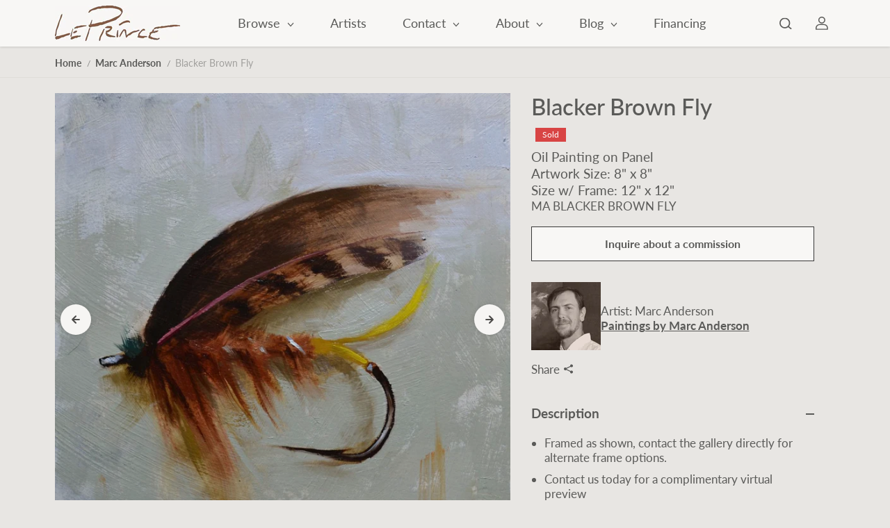

--- FILE ---
content_type: text/css
request_url: https://leprince.com/cdn/shop/t/43/assets/footer.css?v=17109194225105019291750454824
body_size: 1097
content:
@media (max-width:767px){.footer-group{padding-bottom:var(--mobile-dock-height)}}footer{--body-text-color: var(--footer-text-color);--body-bg: var(--footer-bg);--heading-color: var(--footer-text-color)}.footer-group{margin-top:auto;position:relative}.footer-container{background:var(--footer-bg);position:relative}.footer .col-12{position:unset}.footer-content-box{padding:25px 0;border-top:2px solid var(--footer-divider-color)}.footer-img{display:inline-flex;align-items:center;max-width:250px}.footer-img img{width:100%;height:auto}.footer-desc *{color:var(--body-text-color)}.logo-position-bottom .footer-img{padding-top:10px}.footer-img+.footer-desc{padding-top:10px}.footer-menu-head{display:inline-block;margin-bottom:10px;color:var(--footer-text-color);position:relative;transition:.5s ease}.footer-menu-head svg{position:absolute;top:0;left:0;width:9px;transition:.2s ease}.footer-menu-link{display:inline-block;margin-bottom:5px;position:relative;color:var(--footer-text-color);font-size:var(--small-text)}.footer-menu-content{display:none}.footer-menu-content-heading{display:none;flex:0 0 100%;color:var(--footer-text-color);margin-bottom:20px}.footer-menu-close{display:none;position:absolute;top:0;left:50%;transform:translate(-50%,-50%)}.footer-menu-close span{display:flex;align-items:center;justify-content:center;width:44px;height:44px;background:#fff;color:#000;border-radius:100%;box-shadow:0 0 10px #00000038;transition:.5s ease}.footer-menu-close span svg{transition:.4s ease}.footer-bottom{padding:20px 0}.footer-top+.footer-bottom,.footer-content-box+.footer-bottom{border-top:1px solid var(--footer-divider-color)}.copyright-content{color:var(--footer-text-color);opacity:.8;font-size:var(--small-text)}.footer-follow-on-shop{padding:5px 0 5px 10px}footer a{color:inherit}.payment-box{display:flex;justify-content:flex-end;align-items:center}.footer .payment-box{padding-left:20px}.list-payment{display:flex;flex-wrap:wrap;justify-content:center}.list-payment li{padding:3px;line-height:0}.list-payment__item svg{width:32px;height:auto}.footer-right-content{display:flex;justify-content:flex-end;align-items:center}.langdrop{display:flex;align-items:center}.langdrop .select-box{margin:0 5px}.langdrop .select-box .form-control{padding:4px 10px;min-height:36px;min-width:140px;max-width:200px;border-radius:5px;background:var(--footer-form-bg);color:var(--footer-form-text-color);border-color:var(--footer-form-border-color)}.country-dropdown,.lang-dropdown{position:relative}.country-dropdown-item{position:relative;min-height:36px;max-width:100%;width:max-content;padding:4px 30px 4px 10px;display:flex;align-items:center;background:var(--footer-form-bg);color:var(--footer-form-text-color);border:0;font-size:var(--small-text);border-radius:5px;text-transform:uppercase}.countryflags{margin-right:10px}.active .country-dropdown-expand{max-height:300px;overflow:auto;transition:max-height .5s ease}.country-dropdown-expand{display:none;position:absolute;width:max-content;min-width:100px;max-height:300px;overflow-y:auto;background:var(--footer-form-bg);border:2px solid var(--footer-form-border-color);left:0;bottom:120%;border-radius:5px;z-index:1;transition:all .5s ease}.country-select-box{padding:0 5px}.country-list{padding:6px 4px}.country-list-item{color:var(--footer-text-color);padding:5px 10px;font-size:var(--small-text)}.country-list-item .custom-checkbox{display:flex;align-items:flex-start;padding-left:0;background:transparent;color:var(--footer-form-text-color);font-size:var(--xsmall-text);text-align:left}.langdrop .select-box:after{right:10px}body .langdrop select{padding-right:30px!important}footer .select-box:after{filter:var(--footer-form-select-arrow)}.country-dropdown-item:after{border-bottom-style:solid;border-bottom-width:2px;border-right-style:solid;border-right-width:2px;content:"";display:inline-block;height:6px;right:10px;position:absolute;top:calc(50% - 4px);width:6px;border-color:var(--footer-form-text-color);filter:none;transform:rotate(45deg)}.footer-grid-box{--footer-radius: 40px;background:var(--footer-bg)}.container-fluid .footer-grid-box{margin-bottom:30px;border-radius:var(--footer-radius)}.container-fluid .footer-grid-box.border-enabled{border:2px solid var(--footer-text-color)}.footer-grid-content{max-width:97%;margin:0 auto;padding:0 15px}.footer-top{display:grid;grid-template-columns:.5fr 1fr;column-gap:10%;padding:60px 0 20px}.footer-top.left-enabled{grid-template-columns:.5fr}.footer-top.right-enabled{grid-template-columns:auto}.footer-newsletter-box{margin-top:1.5rem}@media (min-width:768px){.footer-menu-head{padding-left:20px;margin-bottom:0}.footer-menu-close{display:inline-block;opacity:0}.footer-menu-accordion.active .footer-menu-close{opacity:1;transition-delay:.3s}.footer-menu-content{position:absolute;bottom:100%;width:100%;background:var(--footer-bg);transition:.8s ease;left:0;z-index:1;border-top:4px solid var(--footer-divider-color)}.footer-menu-content-heading{display:block}.footer-menu-content ul{display:flex;justify-content:center;padding:56px 0;flex-wrap:wrap;text-align:center;overflow:hidden}.footer-menu-content ul li{flex:0 0 16.67%;padding:0 12px}.footer-right-grid{display:flex;justify-content:flex-end;flex-wrap:wrap}.container-fluid .footer-grid-box{max-width:98%;margin-left:auto;margin-right:auto}.footer-menu-grid{padding-bottom:20px;width:100%;flex:0 0 50%}.footer-menu-grid .footer-menu-head{padding-bottom:20px;padding-left:0;display:block}.footer-menu-grid .footer-menu-head svg{display:none}}@media (min-width:992px){.container-fluid .footer-grid-box{max-width:95%}.footer-menu-grid{width:100%;flex:0 0 33.33%}}@media (min-width:1025px){.footer a:hover{color:var(--footer-hover-color)}.footer-menu-head:hover{padding-left:20px;color:var(--footer-hover-color)}.footer-menu-grid .footer-menu-head:hover{padding-left:0}.footer-menu-head:hover svg{transform:translateY(-2px)}.footer-menu-close span:hover{box-shadow:0 0 1px 9px #fff3,0 0 1px 18px #fff3}.footer-menu-close span:hover svg{transform:rotate(90deg)}}@media (min-width:1200px){.footer-menu-content ul li{flex:0 0 12.67%}.footer-top{column-gap:14%}}@media (min-width:1441px){.footer-grid-content{max-width:90%}.footer-top{column-gap:25%}}@media (max-width: 1199px){.footer-right-content{flex-wrap:wrap}.footer-right-content{align-items:center}}@media (max-width: 991px){.footer-right-content{justify-content:center;gap:10px}.copyright-content{text-align:center;margin-bottom:5px}.list-payment li{padding:4px}.footer-bottom .row .col-xl-3{order:2}.footer-follow-on-shop{padding-bottom:10px}}@media (max-width:767px){.footer-content-box{padding:40px 0 20px}.footer-content{margin-bottom:30px}.footer-menu-head{display:block;padding-right:20px;margin-bottom:10px}.footer-menu-head svg{left:unset;right:0}.footer-menu-accordion{padding-bottom:15px}.footer-menu-content ul{padding-bottom:10px}.footer-menu-link{opacity:.7}.footer-menu-content li:not(.social-icons__item){border-left:1px solid var(--footer-divider-color);padding-left:10px}.langdrop{margin-top:10px;margin-bottom:10px}.country-dropdown-item{font-size:var(--xsmall-text)}.footer-top{grid-template-columns:auto;padding:20px 0;grid-gap:30px}}@media (max-width: 575px){.footer-right-content,.langdrop{width:100%}.langdrop .shopify-localization-form{flex:0 0 auto}.langdrop.single-enabled .shopify-localization-form{max-width:100%;flex:0 0 100%}.select-box+.select-box{margin-top:8px}.langdrop .select-box .form-control{max-width:100%;padding-top:4px;padding-bottom:4px}.country-name{max-width:100%;width:100%;white-space:nowrap;text-overflow:ellipsis;overflow:hidden}.country-list-item{font-size:var(--xsmall-text)}.country-dropdown-item{min-width:auto}}
/*# sourceMappingURL=/cdn/shop/t/43/assets/footer.css.map?v=17109194225105019291750454824 */


--- FILE ---
content_type: text/css
request_url: https://leprince.com/cdn/shop/t/43/assets/cart.css?v=164536692169651761531717393871
body_size: 1124
content:
.empty-mini-cart{display:flex;height:100%}.minicart__outerbox{height:100%}.minicart__content{padding:0 20px;height:100%}.minicart__box{height:calc(100% - 288px);overflow-y:auto;padding-bottom:15px}.cart__item{width:100%;display:flex;align-items:flex-start;justify-content:flex-start;padding-bottom:30px;position:relative}.order-note-content{display:none}[data-cart-item].disabled{pointer-events:none;opacity:.5;-webkit-user-select:none;user-select:none}.cart__item:last-child{padding-bottom:0}.cart__img{min-width:66px;max-width:66px;background-color:var(--image-bg);position:relative;overflow:hidden;border-radius:var(--border-radius);height:100%;margin-right:12px}.border-enabled .cart__img{border:1px solid var(--product-border)}.cart__detail{flex-grow:1;margin-top:-2px}.cart__btn{display:flex;align-items:center;justify-content:space-between}.minicart__box .cart__btn{flex-direction:column;right:0;top:6px;position:absolute}.cart__detail .product-prizebox{margin-bottom:5px}.cart-item-remove{right:0;color:var(--body-text-color);background:0;width:44px;height:44px;display:flex;align-items:center;justify-content:center;opacity:.3;transition:.4s ease-out}.cart-item-remove svg{width:16px}.bottom-cart-box{padding:20px;left:0;position:absolute;right:0;bottom:0;width:100%;z-index:1;background:var(--body-bg);border-top:1px solid var(--divider-color)}.bottom-cart-text{display:grid;grid-template-columns:auto 1fr;grid-gap:20px;align-items:center;margin-bottom:15px}.order-Note{position:relative;font-size:var(--small-text);display:inline-flex;align-items:center;color:var(--body-text-color);background-color:transparent}.order-Note svg{margin-left:6px;width:10px;vertical-align:middle}.order-note-content{position:absolute;width:100%;bottom:0;background:var(--body-bg);padding:20px 30px;left:0;z-index:2;transform:translateY(120%);display:block;box-shadow:1px 0 6px #36363633;transition:.4s ease}.order-note-content p{margin-bottom:10px}.leave-order-note.active .order-note-content{transform:translateY(0)}.note-close{position:absolute;top:0;right:0;width:44px;height:44px;display:flex;align-items:center;justify-content:center;color:var(--body-bg);transform:translate(-50%,-50%)}.note-close:hover{color:var(--body-bg)}.note-close:after{position:absolute;content:"";background-color:var(--body-text-color);width:60%;height:60%;left:20%;top:20%;border-radius:100%;z-index:-1}.bottom-cart-text .tax-content{text-align:right;margin-bottom:0}.tax-content{margin-bottom:10px;opacity:.5}.cart__coupans{width:100%}.cart__discount{display:inline-flex;align-items:center}.cart__discount p{opacity:.5}.cart__discount svg{margin-right:5px;opacity:1;margin-bottom:-1px;min-width:13px;height:13px}.cart-total-box{margin-bottom:20px}.cart-total-box li{display:flex;flex-wrap:wrap;justify-content:space-between;color:var(--body-text-color)}.cart-total-box li+li{margin-top:10px}.cart-total-box li strong{font-weight:400}.cart-total-box li.total strong{font-weight:600}.continue-btn{display:block;text-align:center;margin-top:8px;color:var(--body-text-color);font-size:var(--xsmall-text)}.cart__container .section-heading-box,.cart__summary-head{margin-bottom:20px}.cart__note{margin-bottom:30px}.cart__note-head,.cart__summary .cart-total-box li{margin-bottom:10px}.cart__summary .cart-total-box{margin-bottom:30px}.cart__line-item.cart__line-item-header{padding-top:25px;padding-bottom:25px;border-top:1px solid var(--divider-color)}.cart__line-item{display:grid;grid-template-columns:auto;align-items:center;padding-right:30px;border-bottom:1px solid var(--divider-color);padding-top:35px;padding-bottom:35px}.cart__line-item:last-child{border-bottom:0}.cart__content .product-prizebox{margin-bottom:15px}.cart__final-price{display:flex;flex-wrap:wrap;justify-content:flex-end;align-items:center}.cart__final-price .product-prizebox{margin-bottom:0;justify-content:flex-end}.cart__remove-text{width:44px;display:flex;padding:0}.cart__remove-text a{width:44px;height:44px;display:flex;align-items:center;justify-content:center;padding:0;color:var(--body-text-color-light)}.cart__final-price .cart__coupans{text-align:right}.cart__dynamic-checkout-buttons .shopify-cleanslate ul li{width:100%;flex-basis:100%!important;height:auto!important;margin-top:10px!important;margin-bottom:0!important}.cart-btn-container #cartUpdate{margin-bottom:10px}.payment-methods{padding-top:10px}.shopify-cleanslate button,.shopify-cleanslate div[role=button]{min-height:50px!important;height:auto!important;border-radius:var(--button-radius)!important}.minicart__content .cart__detail{padding-right:60px}.minicart-sidebar .quantity-input,.cart-section .quantity-input{border-left:1px solid var(--body-text-color-xlight);border-right:1px solid var(--body-text-color-xlight);border-radius:4px}.minicart-sidebar .quantity-button,.cart-section .quantity-button{display:none}.line-item-property{display:inline-block;margin-right:5px}span.btn-price{padding-left:10px;margin-left:10px;border-left:1px solid}.cart__estimation-box{padding:15px 20px;background:var(--body-alternate-bg)}.cart__estimation-content{padding-top:15px}.cart__estimation-heading{display:flex;align-items:center}.cart__estimation-heading h6{padding-right:10px}.cart__estimation-heading .detail-summary-icon{min-width:20px;max-width:20px;height:20px;background:var(--heading-color);color:var(--body-alternate-bg);display:flex;align-items:center;justify-content:center;border-radius:100%}.cart__estimation-heading .detail-summary-icon svg{width:10px;height:10px}.cart__estimation-item[open] .detail-summary-icon svg{transform:rotate(90deg)}.cart__estimation-item[open] .detail-summary-icon .horizontal-line{transform:rotate(90deg)}.form-message__title li span>strong{padding-right:5px}.gift__wrap-box{background:#daf0d9;padding:4px 10px;border:1px solid var(--divider-color);margin-bottom:10px}.gift__wrap-box .checkmark{height:18px;width:19px;background-color:#fff;border:1px solid #000;top:50%;transform:translateY(-50%)}.shipping-bar{margin-bottom:30px}.shipping-bar p{font-size:var(--xsmall-text);margin-bottom:10px}.shipping-bar__progress{position:relative;height:4px;overflow:visible;background:linear-gradient(90deg,#b7b7b7,#b7b7b7 75%,transparent 75%,transparent 100%);border-radius:20px;background-size:10px}.shipping-bar__progress-width{float:left;width:0%;height:100%;font-size:var(--small-text);color:#fff;text-align:center;background:#f15b40;transition:width .6s}.truck{position:absolute;width:20px;height:20px;left:0%;top:50%;transform:translateY(-50%);color:#f15b40;transition:left .6s}.truck svg{width:100%;height:100%}@media (min-width:768px){.minicart__content{padding:0 30px}.cart__line-item{grid-template-columns:auto 1fr auto .8fr}.cart__remove-text{margin-right:10px}.shopify-cleanslate button,.shopify-cleanslate div[role=button]{min-height:54px!important;height:auto!important}.cart__line-item>div{padding:0 10px}.bottom-cart-box{padding:20px 30px}}@media (min-width:1025px){.cart-item-remove:hover{opacity:1}}@media (min-width:1200px){.cart__content{border-right:1px solid var(--divider-color);height:100%}.cart__estimation+.cart__summary{border-top:0}.cart__estimation,.cart__summary{border-top:1px solid var(--divider-color)}.cart__summary,.cart__estimation{padding:15px 20px}.cart__line-item>div{padding:0 15px}.cart__container .section-heading-box{margin-bottom:60px}.minicart__content{padding:0 40px}.bottom-cart-box{padding:20px 40px}.cart__img{min-width:86px;max-width:86px;margin-right:20px}.cart__line-item{grid-template-columns:auto 1fr auto .6fr;padding-right:60px}.shopify-cleanslate button,.shopify-cleanslate div[role=button]{min-height:54px!important;height:auto!important}.cart__summary-head{margin-bottom:30px}.order-note-content{padding:20px 40px}}@media (min-width:1441px){.cart__container .section-heading-box{margin-bottom:70px}.cart__img{min-width:100px;max-width:100px;margin-right:20px}.cart__summary,.cart__estimation{padding:25px 40px}.cart__estimation{padding-bottom:0}.cart__remove-text{margin-right:20px}}@media (max-width:1440px){.cart-total-box{margin-bottom:10px}.cart-total-box li+li{margin-top:5px}.minicart__box{height:calc(100% - 280px)}}@media (max-width: 1199px){.cart__summary,.cart__estimation{margin-top:30px}}@media (max-width: 991px){.cart__line-item{padding-right:0}}@media (max-width: 767px){.cart__line-item>div{padding:0}.cart__line-item.cart__line-item-header{display:none}.cart__line-item{position:relative;padding-right:60px}.cart__remove-text{position:absolute;right:0;bottom:24px}.cart__item~.cart__btn{position:absolute;right:0;top:30px}.cart__line-item{padding-top:25px;padding-bottom:25px}.cart-total-box li:not(:last-child) span,.cart-total-box li:not(:last-child) strong,.cart__discount{font-size:var(--small-text)}.bottom-cart-box{padding-bottom:10px}.cart__content .product-prizebox{margin-bottom:5px}.cart__estimation-box{padding:10px 15px}}
/*# sourceMappingURL=/cdn/shop/t/43/assets/cart.css.map?v=164536692169651761531717393871 */


--- FILE ---
content_type: text/css
request_url: https://leprince.com/cdn/shop/t/43/assets/breadcrumb.css?v=94911017794041266451717393871
body_size: -573
content:
.breadcrumb{background:var(--body-bg);color:var(--body-text-color);border-bottom:1px solid var(--divider-color)}.breadcrumb-nav{padding:10px 0}.breadcrumb__item{position:relative;display:inline-flex;padding-right:10px;margin-right:10px}.breadcrumb__item:after{position:absolute;content:"/";right:-3px;top:0;height:100%;display:flex;font-size:12px;align-items:center;color:currentColor;opacity:.7}.breadcrumb__item:last-of-type:after{display:none}.breadcrumb__link{color:var(--body-text-color);font-size:14px}.breadcrumb__link.breadcrumb__text{opacity:.5}
/*# sourceMappingURL=/cdn/shop/t/43/assets/breadcrumb.css.map?v=94911017794041266451717393871 */


--- FILE ---
content_type: text/css
request_url: https://leprince.com/cdn/shop/t/43/assets/recently-viewed-product.css?v=133682121916648595071717393872
body_size: -421
content:
.recent-viewed-product-section{overflow:hidden}html.no-js .recent-viewed-product-section{display:none}.recently-viewed__slider:not(.flickity-enabled){display:flex}.recently-viewed__slider .flickity-viewport{overflow:visible}.recently-viewed__slider .product-card-item{width:60%;flex:0 0 60%;margin-bottom:0}.recently-viewed__slider .flickity-slider{margin:0 -7px}@media (min-width:1025px){.recently-viewed__slider .flickity-button{top:calc(50% - 25px);opacity:0;transition:.4s ease}.recently-viewed__slider:hover .flickity-button:not([disabled]){opacity:1}.recently-viewed__slider .flickity-slider{margin:0 -10px}}@media (min-width:576px){.recently-viewed__slider .product-card-item{width:45%;flex:0 0 45%;margin-bottom:0}}@media (min-width:768px){.recently-viewed__slider .product-card-item{width:40%;flex:0 0 40%;margin-bottom:0}}@media (min-width:1200px){.recently-viewed__slider .product-card-item{width:25%;flex:0 0 25%;margin-bottom:0}}@media (max-width: 767px){.recently-viewed__slider .flickity-button{display:none}}
/*# sourceMappingURL=/cdn/shop/t/43/assets/recently-viewed-product.css.map?v=133682121916648595071717393872 */


--- FILE ---
content_type: text/css
request_url: https://leprince.com/cdn/shop/t/43/assets/newsletter.css?v=175151005671086400691717393872
body_size: -304
content:
.newsletter__wrapper.stacked-column{max-width:720px;margin:0 auto;text-align:center}.newsletter-form{position:relative}.newsletter-form input{padding-right:60px}.newsletter-form button{top:50%;position:absolute!important;right:15px;padding:0;width:38px;height:38px;border:0;color:var(--form-input-bg);background:var(--form-input-color);transition:.4s ease;border-radius:100%;transform:translateY(-50%);display:flex;align-items:center;justify-content:center}.newsletter-form button svg{display:inline-block;width:14px}.newsletter__desc{margin-top:5px}.newsletter-box,.newsletter__wrapper.stacked-column .newsletter-box{margin-top:25px}.newsletter__wrapper.stacked-column .newsletter-box{max-width:100%}@media (min-width:992px){.newsletter-box,.newsletter__desc{margin-top:0}}@media (min-width:1200px){.newsletter-box{max-width:70%;margin-left:auto}}@media (max-width:767px){.newsletter-form input{padding-right:50px}.newsletter-form button{width:34px;height:34px}.newsletter-form button svg{width:12px}}
/*# sourceMappingURL=/cdn/shop/t/43/assets/newsletter.css.map?v=175151005671086400691717393872 */


--- FILE ---
content_type: text/css
request_url: https://leprince.com/cdn/shop/t/43/assets/mobile-dock.css?v=146428804411827734601717393872
body_size: -349
content:
.mobile-dock{z-index:5;width:100%;position:fixed;left:0;bottom:0;overflow:hidden;transform:translateY(100%);transition:transform .4s ease;background:var(--body-bg);color:var(--body-text-color);box-shadow:0 0 5px 1px var(--body-text-color-xlight)}.dock-active{overflow:visible;transform:translateY(0)}.mobile-dock-list{display:flex;justify-content:center;width:100%}.mobile-dock-item{display:flex;width:20%;text-align:center;flex-grow:1}.mobile-dock-link{width:100%;display:flex;align-items:center;justify-content:center;margin:0 auto;flex-direction:column;color:var(--body-text-color);padding:8px 12px}.mobile-dock-link svg{width:21px;height:auto}.mobile-dock-item.active .mobile-dock-link{background:var(--body-alternate-bg)}.mobile-dock-link-text{font-size:10px;padding-top:3px;white-space:nowrap}
/*# sourceMappingURL=/cdn/shop/t/43/assets/mobile-dock.css.map?v=146428804411827734601717393872 */


--- FILE ---
content_type: text/javascript
request_url: https://leprince.com/cdn/shop/t/43/assets/theme.js?v=181636985481211402231717393873
body_size: 28371
content:
const getMousePos=e=>{var pos=e.currentTarget.getBoundingClientRect();return{x:e.clientX-pos.left,y:e.clientY-pos.top}},second=1e3,minute=6e4,hour=36e5,day=864e5;typeof window.Shopify>"u"&&(window.Shopify={});function pad2(number){return(number<10?"0":"")+number}var documentScrollTop=document.documentElement.scrollTop,DOMAnimations={slideUp:function(element,duration=500){return new Promise(function(resolve,reject){element.style.height=element.offsetHeight+"px",element.style.transitionProperty="height, margin, padding",element.style.transitionDuration=duration+"ms",element.offsetHeight,element.style.overflow="hidden",element.style.height=0,element.style.paddingTop=0,element.style.paddingBottom=0,element.style.marginTop=0,element.style.marginBottom=0,window.setTimeout(function(){element.style.display="none",element.style.removeProperty("height"),element.style.removeProperty("padding-top"),element.style.removeProperty("padding-bottom"),element.style.removeProperty("margin-top"),element.style.removeProperty("margin-bottom"),element.style.removeProperty("overflow"),element.style.removeProperty("transition-duration"),element.style.removeProperty("transition-property"),resolve(!1)},duration)})},slideDown:function(element,duration=500){return new Promise(function(resolve,reject){element.style.removeProperty("display");let display=window.getComputedStyle(element).display;display==="none"&&(display="block"),element.style.display=display;let height=element.offsetHeight;element.style.overflow="hidden",element.style.height=0,element.style.paddingTop=0,element.style.paddingBottom=0,element.style.marginTop=0,element.style.marginBottom=0,element.offsetHeight,element.style.transitionProperty="height, margin, padding",element.style.transitionDuration=duration+"ms",element.style.height=height+"px",element.style.removeProperty("padding-top"),element.style.removeProperty("padding-bottom"),element.style.removeProperty("margin-top"),element.style.removeProperty("margin-bottom"),window.setTimeout(function(){element.style.removeProperty("height"),element.style.removeProperty("overflow"),element.style.removeProperty("transition-duration"),element.style.removeProperty("transition-property")},duration)})},slideToggle:function(element,duration=500){return window.getComputedStyle(element).display==="none"?this.slideDown(element,duration):this.slideUp(element,duration)},classToggle:function(element,className){element.classList.contains(className)?element.classList.remove(className):element.classList.add(className)}};Element.prototype.fadeIn||(Element.prototype.fadeIn=function(){let ms=isNaN(arguments[0])?400:arguments[0],func=typeof arguments[0]=="function"?arguments[0]:typeof arguments[1]=="function"?arguments[1]:null;this.style.opacity=0,this.style.filter="alpha(opacity=0)",this.style.display="inline-block",this.style.visibility="visible";let $this=this,opacity=0,timer=setInterval(function(){opacity+=50/ms,opacity>=1&&(clearInterval(timer),opacity=1,func&&func("done!")),$this.style.opacity=opacity,$this.style.filter="alpha(opacity="+opacity*100+")"},50)}),Element.prototype.fadeOut||(Element.prototype.fadeOut=function(){let ms=isNaN(arguments[0])?400:arguments[0],func=typeof arguments[0]=="function"?arguments[0]:typeof arguments[1]=="function"?arguments[1]:null,$this=this,opacity=1,timer=setInterval(function(){opacity-=50/ms,opacity<=0&&(clearInterval(timer),opacity=0,$this.style.display="none",$this.style.visibility="hidden",func&&func("done!")),$this.style.opacity=opacity,$this.style.filter="alpha(opacity="+opacity*100+")"},50)}),Shopify.bind=function(fn,scope){return function(){return fn.apply(scope,arguments)}},Shopify.setSelectorByValue=function(selector,value){for(var i=0,count=selector.options.length;i<count;i++){var option=selector.options[i];if(value==option.value||value==option.innerHTML)return selector.selectedIndex=i,i}},Shopify.addListener=function(target,eventName,callback){target.addEventListener?target.addEventListener(eventName,callback,!1):target.attachEvent("on"+eventName,callback)},Shopify.postLink=function(path,options){options=options||{};var method=options.method||"post",params=options.parameters||{},form=document.createElement("form");form.setAttribute("method",method),form.setAttribute("action",path);for(var key in params){var hiddenField=document.createElement("input");hiddenField.setAttribute("type","hidden"),hiddenField.setAttribute("name",key),hiddenField.setAttribute("value",params[key]),form.appendChild(hiddenField)}document.body.appendChild(form),form.submit(),document.body.removeChild(form)},Shopify.CountryProvinceSelector=function(country_domid,province_domid,options){this.countryEl=document.getElementById(country_domid),this.provinceEl=document.getElementById(province_domid),this.provinceContainer=document.getElementById(options.hideElement||province_domid),Shopify.addListener(this.countryEl,"change",Shopify.bind(this.countryHandler,this)),this.initCountry(),this.initProvince()},Shopify.CountryProvinceSelector.prototype={initCountry:function(){var value=this.countryEl.getAttribute("data-default");Shopify.setSelectorByValue(this.countryEl,value),this.countryHandler()},initProvince:function(){var value=this.provinceEl.getAttribute("data-default");value&&this.provinceEl.options.length>0&&Shopify.setSelectorByValue(this.provinceEl,value)},countryHandler:function(e){var opt=this.countryEl.options[this.countryEl.selectedIndex],raw=opt.getAttribute("data-provinces"),provinces=JSON.parse(raw);if(this.clearOptions(this.provinceEl),provinces&&provinces.length==0)this.provinceContainer.style.display="none";else{for(var i=0;i<provinces.length;i++){var opt=document.createElement("option");opt.value=provinces[i][0],opt.innerHTML=provinces[i][1],this.provinceEl.appendChild(opt)}this.provinceContainer.style.display=""}},clearOptions:function(selector){for(;selector.firstChild;)selector.removeChild(selector.firstChild)},setOptions:function(selector,values){for(var i=0,count=values.length;i<values.length;i++){var opt=document.createElement("option");opt.value=values[i],opt.innerHTML=values[i],selector.appendChild(opt)}}};function shippingEstimates(){if(Shopify&&Shopify.CountryProvinceSelector){var country=document.getElementById("shippingCountry");if(!country)return!1;var shipping=new Shopify.CountryProvinceSelector("shippingCountry","shippingProvince",{hideElement:"shippingProvinceContainer"});setupEventListeners()}}function setupEventListeners(){var button=document.getElementById("getShippingEstimates");button&&button.addEventListener("click",e=>{e.preventDefault(),$("#ShippingWrapperResponse").html("").removeClass("success").removeClass("error").hide();var shippingAddress={};shippingAddress.zip=jQuery("#shippingZip").val()||"",shippingAddress.country=jQuery("#shippingCountry").val()||"",shippingAddress.province=jQuery("#shippingProvince").val()||"",getCartShippingRates(shippingAddress)})}var getCartShippingRates=function(shippingAddress){var params={type:"POST",url:"/cart/shipping_rates.json",data:jQuery.param({shipping_address:shippingAddress}),success:function(data2){_render(data2.shipping_rates)},error:_onError};jQuery.ajax(params)},_fullMessagesFromErrors=function(errors){var fullMessages=[];return jQuery.each(errors,function(attribute,messages){jQuery.each(messages,function(index,message){fullMessages.push(message)})}),fullMessages},_onError=function(XMLHttpRequest,textStatus){var data=eval("("+XMLHttpRequest.responseText+")");feedback=_fullMessagesFromErrors(data).join(", ")+".",$("#ShippingWrapperResponse").html('<div class="no-bg form-message__wrapper error"><div class="form-message__title" tabindex="-1">'+errorCross+'<div class="errors"><ul><li>'+feedback+"</li></ul></div></div></div>").show()},_render=function(response){if(response&&response.length>0){var html=' <div class="no-bg form-message__wrapper success" role="status" tabindex="-1" autofocus><div class="form-message__title" tabindex="-1"><ul>';response.forEach(function(shipping){html+=`<li><span>
        <strong>${shipping.name}: </strong>${Shopify.formatMoney(shipping.price*100,moneyFormat)}</span></li>`}),html+="</ul></div></div>",$("#ShippingWrapperResponse").html(html).show()}else $("#ShippingWrapperResponse").html('<div class="no-bg form-message__wrapper error"><div class="form-message__title" tabindex="-1">'+errorCross+'<div class="errors"><ul><li>'+notAvailableLabel+"</li></ul></div></div></div>").show()};function roundToTwo(num){return+(Math.round(num+"e+2")+"e-2")}typeof Shopify>"u"&&(Shopify={}),Shopify.formatMoney||(Shopify.formatMoney=function(cents,format){var value="",placeholderRegex=/\{\{\s*(\w+)\s*\}\}/,formatString=format||this.money_format;typeof cents=="string"&&(cents=cents.replace(".",""));function defaultOption(opt,def){return typeof opt>"u"?def:opt}function formatWithDelimiters(number,precision,thousands,decimal){if(precision=defaultOption(precision,2),thousands=defaultOption(thousands,","),decimal=defaultOption(decimal,"."),isNaN(number)||number==null)return 0;number=(number/100).toFixed(precision);var parts=number.split("."),dollars=parts[0].replace(/(\d)(?=(\d\d\d)+(?!\d))/g,"$1"+thousands),cents2=parts[1]?decimal+parts[1]:"";return dollars+cents2}switch(formatString.match(placeholderRegex)[1]){case"amount":value=formatWithDelimiters(cents,2);break;case"amount_no_decimals":value=formatWithDelimiters(cents,0);break;case"amount_with_comma_separator":value=formatWithDelimiters(cents,2,".",",");break;case"amount_no_decimals_with_comma_separator":value=formatWithDelimiters(cents,0,".",",");break;case"amount_no_decimals_with_space_separator":value=formatWithDelimiters(cents,0," "," ");break}return formatString.replace(placeholderRegex,value)});function focusableElements(wrapper){return wrapper?Array.from(wrapper.querySelectorAll("summary, a[href], button:enabled, [tabindex]:not([tabindex^='-']), [draggable], area, input:not([type=hidden]):enabled, select:enabled, textarea:enabled, object, iframe")):!1}const listFocusElements={};var previousFocusElement="";function focusElementsRotation(wrapper){stopFocusRotation();let elements=focusableElements(wrapper);if(elements==!1)return!1;let first=elements[0];first.focus();let last=elements[elements.length-1];listFocusElements.focusin=e=>{e.target!==wrapper&&e.target!==last&&e.target!==first||document.addEventListener("keydown",listFocusElements.keydown)},listFocusElements.focusout=function(){document.removeEventListener("keydown",listFocusElements.keydown)},listFocusElements.keydown=function(e){e.code.toUpperCase()==="TAB"&&(e.target===last&&!e.shiftKey&&(e.preventDefault(),first.focus()),(e.target===wrapper[0]||e.target===first)&&e.shiftKey&&(e.preventDefault(),last.focus()))},document.addEventListener("focusout",listFocusElements.focusout),document.addEventListener("focusin",listFocusElements.focusin)}function stopFocusRotation(){document.removeEventListener("focusin",listFocusElements.focusin),document.removeEventListener("focusout",listFocusElements.focusout),document.removeEventListener("keydown",listFocusElements.keydown)}document.addEventListener("keydown",function(event2){if(event2.keyCode==27){let drawers=document.querySelectorAll("[data-side-drawer]")}});function initAllSliders(section=document){let sliderElements=section.querySelectorAll("[data-theme-slider]");Array.from(sliderElements).forEach(function(element){jQuery(element).is("[data-desktop-only]")?$(window).width()>=768?jQuery(element).hasClass("flickity-enabled")||sliderInit(element):jQuery(element).hasClass("flickity-enabled")&&jQuery(element).flickity("destroy"):jQuery(element).hasClass("flickity-enabled")?jQuery(element).flickity("resize"):sliderInit(element)})}function sliderInit(element,slideIndex){let selector=element;element.nodeType&&(selector=jQuery(element));var optionContainer=selector.attr("data-theme-slider");if(optionContainer){selector.on("ready.flickity",function(){if(selector[0].hasAttribute("data-slide-show")){let activeSlide=selector[0].querySelector(".slideshow__item.is-selected");activeSlide&&setTimeout(()=>{activeSlide.classList.add("is-animated")},500)}});var options=JSON.parse(optionContainer);if(selector.hasClass("flickity-enabled")?selector.flickity("resize"):slideIndex?selector.not(".flickity-enabled").flickity(options).flickity("select",slideIndex):(selector.not(".flickity-enabled").flickity(options),setTimeout(function(){selector.flickity("resize")},500)),window.addEventListener("resize",event2=>{setTimeout(function(){selector.flickity("resize")},500)}),selector.on("change.flickity",function(event2,index){if(selector[0].hasAttribute("data-custom-slider-animation")){let activeSlide=selector[0].querySelector(".slideshow__item.is-selected");if(activeSlide){let background=getComputedStyle(activeSlide).getPropertyValue("--backgroundColor");selector[0].style.background=background}}if(selector[0].querySelectorAll(".yv-youtube-video,iframe[src*='www.youtube.com']").forEach(video=>{video.contentWindow.postMessage('{"event":"command","func":"pauseVideo","args":""}',"*")}),selector[0].querySelectorAll(".yv-vimeo-video,iframe[src*='player.vimeo.com']").forEach(video=>{video.contentWindow.postMessage('{"method":"pause"}',"*")}),selector[0].querySelectorAll("video:not(.videoBackgroundFile)").forEach(video=>video.pause()),selector[0].hasAttribute("data-spotlight-slider")){let parentSection=selector[0].closest(".shopify-section"),prevActive=parentSection.querySelector(".active[data-spot-point]");if(prevActive){prevActive.classList.remove("active");let currentActive=parentSection.querySelector('[data-spot-point][data-spot-index="'+index+'"]');currentActive&&currentActive.classList.add("active")}}if(selector[0].hasAttribute("data-slide-show")){let activeSlide=selector[0].querySelector(".is-animated:not(.is-selected)"),currentActiveSlide=selector[0].querySelector(".slideshow__item.is-selected");activeSlide&&activeSlide.classList.remove("is-animated"),currentActiveSlide&&currentActiveSlide.classList.add("is-animated")}if(selector.hasClass("bs-categories__content__slider")){let color=selector.find(".bs-categories__content__item.is-selected").attr("data-color");selector.closest(".best-selling-category-wrapper").css("background",color)}if(selector.hasClass("custom-navigation-tabs")){selector.flickity("stopPlayer");let timeout=setTimeout(function(){selector.flickity("playPlayer")},100)}}),selector[0].hasAttribute("data-hover-slider")){let navs=selector.closest(".shopify-section").find("[data-hover-trigger]");$(navs).on("mouseover click",function(event2){event2.preventDefault(),$(navs).parent().removeClass("active"),$(this).parent().addClass("active");var index=parseInt($(this).data("index"));selector.flickity("select",index)})}let selectorProgressBar=selector[0].nextElementSibling;selectorProgressBar&&selectorProgressBar.classList.contains("slider-progress-bar")&&selector.on("scroll.flickity",function(event2,progress){progress=Math.max(0,Math.min(1,progress)),selectorProgressBar.style.setProperty("--progress-bar-width",progress*100+"%")})}}function playPauseSlider(type){let parentSection=event.target.closest(".shopify-section");if(parentSection){let selector=parentSection.querySelector("[data-theme-slider]"),slider=Flickity.data(selector),playBtn=parentSection.querySelector(".play-state"),pauseBtn=parentSection.querySelector(".pause-state");slider&&(type=="play"?(slider.playPlayer(),playBtn&&pauseBtn&&(playBtn.classList.add("hidden"),pauseBtn.classList.remove("hidden"))):(slider.pausePlayer(),playBtn&&pauseBtn&&(pauseBtn.classList.add("hidden"),playBtn.classList.remove("hidden"))))}}window.addEventListener("resize",event2=>{setTimeout(function(){let sliderElements=document.querySelectorAll("[data-theme-slider]");Array.from(sliderElements).forEach(function(selector){jQuery(selector).is("[data-desktop-only]")?$(window).width()>=768?jQuery(selector).hasClass("flickity-enabled")||sliderInit(selector):jQuery(selector).hasClass("flickity-enabled")&&jQuery(selector).flickity("destroy"):jQuery(selector).hasClass("flickity-enabled")?jQuery(selector).flickity("resize"):sliderInit(selector)})},500)});function initBeforeAfter(section=document){let cursors=section.querySelectorAll(".before-after__drag-point");setTimeout(()=>{Array.from(cursors).forEach(function(cursor){beforeAfterImage(cursor)})},500)}function beforeAfterImage(cursor){const _parentSection=cursor.closest(".shopify-section");if(!cursor.offsetParent)return!1;let pointerDown=!1,_offsetX=_currentX=0,minOffset=-cursor.offsetLeft-0;rtlStatus&&(minOffset=-cursor.offsetLeft-0-cursor.offsetWidth);let maxOffset=cursor.offsetParent.clientWidth+minOffset;_parentSection.addEventListener("pointerdown",function(event2){(event2.target===cursor||event2.target.closest(".before-after__drag-point")===cursor)&&(_initialX=event2.clientX-_offsetX,pointerDown=!0)}),_parentSection.addEventListener("pointermove",function(event2){pointerDown&&(_currentX=Math.min(Math.max(event2.clientX-_initialX,minOffset),maxOffset),_offsetX=_currentX,_currentX=_currentX.toFixed(1),_parentSection.style.setProperty("--imageClipPosition",`${_currentX}px`))}),_parentSection.addEventListener("pointerup",function(event2){pointerDown=!1}),window.addEventListener("resize",function(){if(!cursor.offsetParent)return!1;minOffset=-cursor.offsetLeft-0,rtlStatus&&(minOffset=-cursor.offsetLeft-0-cursor.offsetWidth),maxOffset=cursor.offsetParent.clientWidth+minOffset,_currentX=Math.min(Math.max(minOffset,_currentX),maxOffset),_parentSection.style.setProperty("--imageClipPosition",`${_currentX}px`)})}function isStickyRichtext(){document.querySelectorAll("section").forEach(section=>{section.querySelector(".richtext-fixed")&&section.classList.add("sticky-active")})}function onScrollSectionVisible(){$(window).on("scroll",function(){$("section").each(function(){isOnScreen($(this))?$(this).addClass("section-in-view"):$(this).removeClass("section-in-view"),$(this).hasClass("map-section")&&animationStatus&&AOS&&AOS.refreshHard()}),$("[data-timeline-item]").each(function(){isOnScreen($(this))&&$(this).addClass("active")}),document.querySelectorAll(".yv-youtube-video,iframe[src*='www.youtube.com']").forEach(video=>{!isOnScreen(video)&&(video.getAttribute("data-autoplay")=="false"||video.getAttribute("data-autoplay")==null)&&video.contentWindow.postMessage('{"event":"command","func":"pauseVideo","args":""}',"*")}),document.querySelectorAll(".yv-vimeo-video, iframe[src*='player.vimeo.com']").forEach(video=>{!isOnScreen(video)&&(video.getAttribute("data-autoplay")=="false"||video.getAttribute("data-autoplay")==null)&&video.contentWindow.postMessage('{"method":"pause"}',"*")}),document.querySelectorAll("video").forEach(video=>{!isOnScreen(video)&&(video.getAttribute("autoplay")=="false"||video.getAttribute("autoplay")==null)&&video.pause()})})}function isOnScreen(elem,form){if(elem.length!=0){var $window=$(window),viewport_top=$window.scrollTop(),viewport_height=$window.height(),viewport_bottom=viewport_top+viewport_height,$elem=$(elem),top=$elem.offset().top,height=$elem.height(),bottom=top+height;return top>=viewport_top&&top<viewport_bottom||bottom>viewport_top&&bottom<=viewport_bottom||height>viewport_height&&top<=viewport_top&&bottom>=viewport_bottom}}function getAllDetails(section=document){var details=section.querySelectorAll("details");Array.from(details).forEach(function(detail){if(detail.hasAttribute("data-store-heading"))return!1;detailsInit(detail)})}function detailsInit(detail,map,geocoder){let detailParent=detail.closest(".details-box-outer");if(!detailParent)return!1;let others=detailParent.querySelectorAll("details");detail.addEventListener("toggle",event2=>{let detailParentSection=detail.closest(".shopify-section");if(detail.open&&(others.forEach(other=>{other!==detail&&other.removeAttribute("open")}),detail.hasAttribute("data-store-heading"))){let activeMedia=detailParentSection.querySelector(".store-locator__img.active");activeMedia&&(activeMedia.classList.remove("active"),activeMedia.classList.add("hidden"));let getMediaRef=detail.getAttribute("data-media"),currentMedia=detailParentSection.querySelector("#"+getMediaRef);currentMedia&&(currentMedia.classList.remove("hidden"),currentMedia.classList.add("active"));let currentLocation=detail.getAttribute("data-map"),mapSelector=detailParentSection.querySelector(".store-locator__map");if(currentLocation!=""){mapSelector&&mapSelector.classList.remove("hidden");let geoDetail=getGeoDetails(geocoder,currentLocation);geoDetail.then(function(currentLocation2){geoDetail!=null&&updateMap(map,currentLocation2[0],currentLocation2[1])})}else mapSelector&&mapSelector.classList.add("hidden")}})}document.addEventListener("shopify:section:load",function(section){_sectionLoadEvent(section)});function _sectionLoadEvent(section){let target=section.target;initAllSliders(target),animationStatus&&AOS&&AOS.refreshHard(),target.querySelector("[data-map-container]")&&checkMapApi(target.querySelector("[data-map-container]")),target.querySelector("[data-stacked-testimonials-carousel]")&&stackedTestimonialsInit(target.querySelector("[data-stacked-testimonials-carousel]")),target.querySelector(".cart__estimation")&&shippingEstimates(target),inlineMenuContent(target),mediaHoverContent(target),keyPressPreventElements(target),animatedTextSelectors(target),cookiesBanner(),ageVerificationInit(),slideShowAnimation(target),hamburgerInit(),dropdownmenuInit(),recentlyViewedProducts(),productOptionInit(target),getAtcElements(target),colorSwatchChanged(target),productGridImageSlider(target),productMedia3dModel(target),socialSharingEvent(target),cartNoteUpdate(target),cartNoteDrawerInt(target),getCartItemRemoveElements(target),quickViewElements(target),getQuantityElement(target),sideDrawerEventsInit(target),detailDisclouserInit(target),marqueeTextAutoplay(target),marqueeTextScroll(target),collectionCarousel(target),heroSlider(target),onYouTubeIframeAPIReady(target),initBeforeAfter(target),videoAnimateSection(target),localizationElements(target),countdownWrapper(target),initStickyAddToCart(target),tabsContentWrapper(target),getAllDetails(target),copyToClipboard(target),sortByCloseOutside(target),productMediaClose(target),timelineSelectors(target),customScrolling(target)}document.addEventListener("shopify:section:unload",function(section){collectionCarousel(),customScrolling()});function _sectionUnLoadEvent(section){let sliders=section.target.querySelectorAll("[data-theme-slider]");Array.from(sliders).forEach(function(slider){slider.classList.contains("flickity-enabled")&&slider.flickity("destroy")});let details=document.querySelectorAll("details");Array.from(details).forEach(function(detail){detailsInit(detail)})}document.addEventListener("shopify:block:select",function(block){let target=block.target,slider=target.closest("[data-theme-slider].flickity-enabled");if(slider){let index=Array.from(target.parentElement.children).indexOf(target);Flickity.data(slider).select(index)}target.closest("[data-split-slider]")&&setTimeout(function(){target.click()},500),target.classList.contains("tab-item")&&setTimeout(function(){target.querySelector("a.tab-link").click()},500),target.hasAttribute("data-store-heading")&&setTimeout(function(){target.querySelector("summary").click()},500);let collectioncarousel=target.closest(".featured-collection-list__scrollbar");if(collectioncarousel)if(window.innerWidth>1024){if(!collectioncarousel.hasAttribute("data-circle-carousel")){let index=Array.from(target.parentElement.children).indexOf(target),decreaseWidth=target.clientWidth*((index+1)*.1);index>5&&(decreaseWidth=target.clientWidth*((index+1)*.2)),setTimeout(()=>{window.scrollTo(0,target.offsetLeft+target.closest(".featured-collection-list-section").offsetTop-decreaseWidth),setTimeout(()=>{},1e3)},500)}}else{let _target=$(target),_targetParent=_target.parent();_targetParent.scrollLeft(_targetParent.scrollLeft()+_target.position().left)}let bestselling=target.closest(".custom-scrolling-list__outer");if(bestselling){console.log(bestselling);let index=Array.from(target.parentElement.children).indexOf(target),decreaseWidth=target.clientWidth*((index+1)*.05);index>5&&(decreaseWidth=target.clientWidth*((index+1)*.2)),window.scrollTo(0,target.offsetLeft+target.closest(".custom-scrolling-list-section").offsetTop-decreaseWidth)}let stackedTestimonials=target.closest("[data-stacked-testimonials-carousel]");if(stackedTestimonials){let sliderOffset=20;window.innerWidth<768&&(sliderOffset=8),$(stackedTestimonials).find(".active").removeClass("active");let slideWidth=$(target).outerWidth()-sliderOffset,allTestimonials=target.parentElement.children,currentIndex=Array.from(allTestimonials).indexOf(target);Array.from(allTestimonials).forEach(function(testimonial,index){if(index<=currentIndex){let slideMove=-(slideWidth*index);rtlStatus&&(slideMove=slideWidth*index),index==currentIndex&&target.classList.add("active"),testimonial.classList.add("animating"),$(stackedTestimonials).find(".testimonial__slider-item.animating ~ .testimonial__slider-item, .testimonial__slider-item.animating").css("transform",`translateX(${slideMove}px)`),testimonial.classList.remove("animating")}})}collectionCarousel(),customScrolling()});function resizeVideos(selector){var $allVideos=$(document).find("iframe[src*='www.youtube.com'], iframe[src*='player.vimeo.com']");selector&&($allVideos=$(document).find("#"+selector)),$allVideos.each(function(){if($(this).hasClass("product-media")||$(this).closest("p").length>0||$(this).closest(".rte").length>0||$(this).closest(".rich-text-editor-content").length>0||$(this).attr("data-autoplay")=="false")return!1;$(this).attr("data-aspectRatio",this.height/this.width)}),$(window).resize(function(){$allVideos.each(function(){if($(this).hasClass("product-media")||$(this).closest("p").length>0||$(this).closest(".rte").length>0||$(this).closest(".rich-text-editor-content").length>0||$(this).attr("data-autoplay")=="false")return!1;let $el=$(this),$parent=$el.parent(),currentWidth=$parent.parent().width(),currentHeight=$parent.parent().height(),newHeight=currentWidth*$el.attr("data-aspectRatio"),newwidth=currentHeight/$el.attr("data-aspectRatio");newHeight>currentHeight?$parent.width(currentWidth).height(newHeight):$parent.width(newwidth).height(currentHeight)})}).resize()}window.addEventListener("resize",resizeVideos(),!1);var ytApiLoaded=!1;let yvYouTubeVideos=document.querySelectorAll(".youtubeAutoPlayVideo");yvYouTubeVideos.length>0&&loadYTScript();function loadYTScript(){var tag=document.createElement("script");tag.src="https://www.youtube.com/iframe_api";var firstScriptTag=document.getElementsByTagName("script")[0];firstScriptTag.parentNode.insertBefore(tag,firstScriptTag),ytApiLoaded=!0}var apiloaded=null;async function createMarker(map,position){const{AdvancedMarkerElement}=await google.maps.importLibrary("marker");return new AdvancedMarkerElement({position,map})}const markers=[],updateMap=(map,latitude,longitude)=>{map.setCenter({lat:latitude,lng:longitude}),map.setZoom(15);const marker=createMarker(map,{lat:latitude,lng:longitude});markers.push(marker)};function initMaps(section=document){let mapSelectors=section.querySelectorAll("[data-map-container]");Array.from(mapSelectors).forEach(function(selector){createMap(selector)})}function checkMapApi(selector,section=document){let mapSelectors=section.querySelectorAll("[data-map-container]"),mapAddress=!1;if(selector&&(selector.getAttribute("data-location")!=""||selector.getAttribute("data-location")!=null)&&(mapAddress=!0),Array.from(mapSelectors).forEach(function(selector2){(selector2.getAttribute("data-location")!=""||selector2.getAttribute("data-location")!=null)&&(mapAddress=!0)}),!mapAddress)return!1;if(selector||mapSelectors.length>0){if(apiloaded==="loaded")selector?createMap(selector):initMaps(section);else if(apiloaded!=="loading"&&(apiloaded="loading",typeof window.google>"u"||typeof window.google.maps>"u")){var script=document.createElement("script");script.src="https://maps.googleapis.com/maps/api/js?key="+googleMapApiKey+"&callback=initMaps&loading=async&libraries=marker",document.head.appendChild(script)}}}function createMap(selector){var address=jQuery(selector).data("location"),mapStyle=jQuery(selector).data("map-style");let geocoder=new google.maps.Geocoder;geocoder.geocode({address},function(results,status){if(results!=null){var options={zoom:17,backgroundColor:"none",center:results[0].geometry.location,mapId:googleMapID},map=this.map=new google.maps.Map(selector,options),center=this.center=map.getCenter();const marker=createMarker(map,map.getCenter());if(selector.closest(".shopify-section").querySelector("[data-map-theme-style]")&&mapStyle=="roadmap"){const styledMapType=new google.maps.StyledMapType(JSON.parse(selector.closest(".shopify-section").querySelector("[data-map-theme-style]").innerHTML));map.mapTypes.set("styled_map",styledMapType),map.setMapTypeId("styled_map")}window.addEventListener("resize",function(){setTimeout(function(){google.maps.event.trigger(map,"resize"),map.setCenter(center)},250)});var details=selector.closest(".shopify-section").querySelectorAll("details");Array.from(details).forEach(function(detail){detailsInit(detail,map,geocoder)})}})}async function getGeoDetails(geocoder,address){return await new Promise(function(resolve,reject){geocoder.geocode({address},function(results,status){status==="OK"?resolve([results[0].geometry.location.lat(),results[0].geometry.location.lng()]):reject(new Error("Couldnt't find the location "+address))})})}function onYouTubeIframeAPIReady(section=document){if(ytApiLoaded==!1)return loadYTScript(),!1;let youTubeVideos=section.querySelectorAll(".youtubeAutoPlayVideo");Array.from(youTubeVideos).forEach(function(video){let divId=video.getAttribute("id"),vidId=video.dataset.id;youTubeVideoReady(divId,vidId,video)})}function youTubeVideoReady(divId,vidId,video){let vidAutoplay=0,vidControls=1,videoMute=0;(video.getAttribute("data-autoplay")=="true"||video.getAttribute("data-autoplay")==null)&&(vidAutoplay=1,vidControls=0,videoMute=1);let player=new YT.Player(divId,{videoId:vidId,playerVars:{showinfo:0,controls:vidControls,fs:0,rel:0,height:"100%",width:"100%",iv_load_policy:3,html5:1,loop:1,autoplay:vidAutoplay,playsinline:1,modestbranding:1,disablekb:1,wmode:"opaque"},events:{onReady:onPlayerReady,onStateChange:onPlayerStateChange}})}function onPlayerReady(event2){(event2.target.g.getAttribute("data-autoplay")=="true"||event2.target.g.getAttribute("data-autoplay")==null)&&(event2.target.mute(),event2.target.playVideo()),resizeVideos(event2.target.g.id)}function onPlayerStateChange(event2){(event2.target.g.getAttribute("data-autoplay")=="true"||event2.target.g.getAttribute("data-autoplay")==null)&&event2.data==0&&event2.target.playVideo()}function vimeoVideoReady(section){let vimeoVideos=document.querySelectorAll(".vimeoAutoPlayVideo");section&&(vimeoVideos=section.target.querySelectorAll(".vimeoAutoPlayVideo")),Array.from(vimeoVideos).forEach(function(video){fetch("https://vimeo.com/api/oembed.json?url=https%3A%2F%2Fvimeo.com%2F"+encodeURIComponent(video.dataset.id)).then(response=>{if(!response.ok)throw new Error("HTTP error! Status: ".concat(response.status));return response.json()}).then(response=>{response.width&&response.height&&(video.width=response.width,video.height=response.height,resizeVideos(video.id))})})}function sideDrawerEventsInit(section=document){let sideDrawerOpenElements=section.querySelectorAll("[data-side-drawer-open]");Array.from(sideDrawerOpenElements).forEach(function(element){element.addEventListener("click",event2=>{event2.preventDefault();let drawerElement=element.getAttribute("href"),sideDrawer=document.querySelector(drawerElement);if(sideDrawer&&(sideDrawer.classList.contains("popup")?(sideDrawer.classList.add("popup--visible"),sideDrawer.fadeIn(500)):sideDrawer.classList.add("sd-sidebar--visible"),previousFocusElement=element,setTimeout(()=>{focusElementsRotation(sideDrawer)},500),document.querySelector("body").classList.add("no-scroll"),element.classList.contains("img-zoom"))){let imageid=element.getAttribute("id");document.querySelector("[data-id='"+imageid+"']").scrollIntoView({behavior:"smooth"})}})});let sideDrawerCloseElements=section.querySelectorAll("[data-side-drawer-close]");Array.from(sideDrawerCloseElements).forEach(function(element){element.addEventListener("click",event2=>{event2.preventDefault();let sideDrawer=element.closest("[data-side-drawer]");if(sideDrawer){if(sideDrawer.classList.remove("sd-sidebar--visible","popup--visible"),sideDrawer.classList.contains("popup")&&sideDrawer.fadeOut(500),sideDrawer.classList.contains("video-banner__placeholder")&&sideDrawer.fadeOut(100),document.querySelector("body").classList.contains("menu-open")||document.querySelector("body").classList.remove("no-scroll"),document.querySelector("body").classList.contains("quickview-open")&&(document.querySelector("body").classList.remove("quickview-open"),popupAnimationstyle=="style2"&&fullWidthPopup==!0)){const circle_a=document.getElementById("circle-a"),circle_b=document.getElementById("circle-b"),circle_c=document.getElementById("circle-c");animateValue(circle_c,90,0,400),setTimeout(()=>{animateValue(circle_b,90,0,400)},50),setTimeout(()=>{animateValue(circle_a,90,0,400)},100)}if(stopFocusRotation(),previousFocusElement&&previousFocusElement.focus(),previousFocusElement="",setTimeout(function(){sideDrawer.classList.contains("quickview-popup")&&(sideDrawer.querySelector(".popup-body-inner").innerHTML="")},700),sideDrawer.classList.contains("address-sidebar")){let addressForm=sideDrawer.querySelector("form");addressForm&&addressForm.reset()}}})});let sideDrawers=section.querySelectorAll("[data-side-drawer]");Array.from(sideDrawers).forEach(function(mousemovearea){mousemovearea.addEventListener("mousemove",function(event2){if($(window).width()>1021){let newpos=getMousePos(event2),positionX=newpos.x,positionY=newpos.y;rtlStatus&&(positionX=-window.innerWidth+newpos.x),mousemovearea.querySelector("[data-moving-cursor] .overlay-close")&&(mousemovearea.querySelector("[data-moving-cursor] .overlay-close").style.translate=`${positionX}px ${positionY}px`)}})})}function productRecommendations(){const productRecommendationsSections=document.querySelectorAll("[product-recommendations]");Array.from(productRecommendationsSections).forEach(function(productRecommendationsSection){productRecommendationsInit(productRecommendationsSection)})}function productRecommendationsInit(productRecommendationsSection){const url=productRecommendationsSection.dataset.url;fetch(url).then(response=>response.text()).then(text=>{const html=document.createElement("div");html.innerHTML=text;const recommendations=html.querySelector("[product-recommendations]");if(recommendations&&recommendations.innerHTML.trim().length){productRecommendationsSection.innerHTML=recommendations.innerHTML,productRecommendationsSection.closest(".shopify-section").style.display="block";let slider=productRecommendationsSection.querySelector("[data-theme-slider]");if(slider){let sliderId=slider.getAttribute("id");slider.classList.contains("flickity-enabled")||(slider.classList.contains("data-desktop-only")?window.innerWidth>767&&sliderInit($("#"+sliderId)):sliderInit($("#"+sliderId)))}quickViewElements(productRecommendationsSection),colorSwatchChanged(productRecommendationsSection),productGridImageSlider(productRecommendationsSection),getAtcElements(productRecommendationsSection),animationStatus&&AOS&&AOS.refreshHard(),collectionCarousel(),customScrolling()}}).catch(e=>{console.error(e)})}document.addEventListener("shopify:section:load",productRecommendations,!1);function buttonTextSplit(selector,buttonText){selector.innerText="";for(let letter of buttonText){let span=document.createElement("span");span.innerText=letter.trim()===""?"\xA0":letter,span.classList.add("char"),selector.append(span)}}function productOptionInit(section=document){let productContainers=section.querySelectorAll("[product-content-wrapper]");Array.from(productContainers).forEach(function(container){let select=container.querySelectorAll(".selectBtn"),option=container.querySelectorAll(".option"),index=1;select.forEach(a=>{a.addEventListener("click",b=>{let next=b.target.nextElementSibling;next.classList.toggle("toggle"),next.style.zIndex=index++})}),option.forEach(a=>{a.addEventListener("click",b=>{b.target.parentElement.classList.remove("toggle");let parent=b.target.closest(".custom-select").children[0];parent.setAttribute("data-type",b.target.getAttribute("data-type")),parent.innerText=b.target.innerText})});let selectIds=container.querySelectorAll('[name="id"]');Array.from(selectIds).forEach(function(selectId){selectId.removeAttribute("disabled")});var productOptions=container.getElementsByClassName("productOption");if(productOptions.length>0){var options=[];let optionStyle="select",eventType="click",productPageSection=container.closest(".shopify-section"),currentfieldsets=Array.from(container.querySelectorAll(".product-loop-variants:not(.product-variations-list)")),productDetail="";container.querySelector('[type="application/json"][data-name="main-product"]')&&(productDetail=JSON.parse(container.querySelector('[type="application/json"][data-name="main-product"]').textContent));let productOptionsWithValues="";container.querySelector('[type="application/json"][data-name="main-product-options"]')&&(productOptionsWithValues=JSON.parse(container.querySelector('[type="application/json"][data-name="main-product-options"]').textContent));let productvariantInventory="",variantInventory="";if(container.querySelector('[type="application/json"][data-name="main-product-inventories"]')&&(productvariantInventory=JSON.parse(container.querySelector('[type="application/json"][data-name="main-product-inventories"]').textContent)),productDetail!=""&&productOptionsWithValues!=""){options=currentfieldsets.map(fieldset=>fieldset.classList.contains("product-variations-list")?!1:Array.from(fieldset.querySelectorAll("input")).find(radio=>radio.checked).value);var selectedVariant=getSelectedVariantData(options,"options",container,productDetail,productOptionsWithValues);updateOptionsAvailability(productDetail,productOptionsWithValues,selectedVariant,currentfieldsets),updateBackInStock(selectedVariant,container);let inventoryBar=container.querySelector("[data-product-inventory-bar-wrapper]");inventoryBar&&productvariantInventory!=""&&(variantInventory=productvariantInventory.find(variant=>variant.id==selectedVariant.id),inventoryBar.classList.remove("hidden"),updateInventroyBar(variantInventory.inventory_quantity,variantInventory.inventory_policy,selectedVariant))}setTimeout(()=>{updateStickyBarOptions(container)},500),Array.from(productOptions).forEach(function(productOption){productOption.addEventListener(eventType,()=>{setTimeout(()=>{var _productParent=productOption.closest("[product-content-wrapper]");let optionValue=productOption.value,optionName=productOption.getAttribute("name"),selectedOptionTextParent=productOption.closest(".product-option-selector");if(selectedOptionTextParent){let selectedOptionText=selectedOptionTextParent.querySelector("[selected-option-value]");selectedOptionText&&(selectedOptionText.textContent=optionValue)}const fieldsets=Array.from(_productParent.querySelectorAll(".product-loop-variants:not(.product-variations-list)"));options=fieldsets.map(fieldset=>Array.from(fieldset.querySelectorAll("input")).find(radio=>radio.checked).value);let optionParent=productOption.closest(".product-loop-variants:not(.product-variations-list)");if(optionParent){let prevActiveOption=optionParent.querySelector("li.variant_option.selected");prevActiveOption&&prevActiveOption.classList.remove("selected"),productOption.closest("li.variant_option")&&productOption.closest("li.variant_option").classList.add("selected")}if(productDetail=="")return!1;var selectedVariant2=getSelectedVariantData(options,"options",_productParent,productDetail,productOptionsWithValues);updateBackInStock(selectedVariant2,_productParent),updateOptionsAvailability(productDetail,productOptionsWithValues,selectedVariant2,fieldsets);var priceContainer=_productParent.querySelector("[data-price-wrapper]"),_productSection=_productParent.closest(".shopify-section");updatePrice(_productSection,priceContainer,selectedVariant2,!0);let stickyWrapper=_productSection.querySelector(".product__viewbar");if(stickyWrapper){let stickyPriceWrapper=stickyWrapper.querySelector(".product-prizebox");stickyPriceWrapper&&updatePrice(_productSection,stickyPriceWrapper,selectedVariant2,!0)}pickUpAvialabiliy(_productSection,selectedVariant2);let variantSku="";selectedVariant2&&selectedVariant2.sku&&(variantSku=selectedVariant2.sku);let errorWrappers=productPageSection.querySelectorAll(".productErrors");errorWrappers&&Array.from(errorWrappers).forEach(function(errorWrapper){errorWrapper.querySelector("[data-error-text]").innerHTML="",errorWrapper.style.display="none"});let variantSkuContainer=_productParent.querySelector("[data-variant-sku]");variantSkuContainer&&(variantSkuContainer.innerHTML=variantSku);var paymentButtonWrapper=_productParent.querySelector("[data-atc-wrapper]");if(paymentButtonWrapper)var paymentButton=paymentButtonWrapper.querySelector("[data-atc-button-text]");if(stickyWrapper){var stickyPaymentButtonWrapper=_productSection.querySelector("[data-sticky-atc-wrapper]");if(stickyPaymentButtonWrapper)var stickypaymentButton=stickyPaymentButtonWrapper.querySelector("[data-atc-button-text]")}if(selectedVariant2!=null){_productParent.querySelector("shopify-payment-terms")&&(_productParent.querySelector("shopify-payment-terms").style.display="block");let allVariantIdInputs=_productParent.querySelectorAll('[name="id"]');if(Array.from(allVariantIdInputs).forEach(function(variantIdInput){selectedVariant2.id!=variantIdInput.value&&(variantIdInput.value=selectedVariant2.id,variantIdInput.dispatchEvent(new Event("change",{bubbles:!0})))}),_productParent.querySelector("shopify-payment-terms")&&(_productParent.querySelector("shopify-payment-terms").style.display="block"),productPageSection){let getStickyImage=productPageSection.closest(".shopify-section").querySelector("[data-sticky-image]");getStickyImage&&selectedVariant2.featured_image!=null&&(getStickyImage.src=selectedVariant2.featured_image.src+"&width=100")}updateVariantImage(selectedVariant2,_productParent);var baseUrl=window.location.pathname;if(baseUrl.indexOf("/products/")>-1){var _updateUrl=baseUrl+"?variant="+selectedVariant2.id;window.history.replaceState({},null,_updateUrl)}let inventoryBar=_productParent.querySelector("[data-product-inventory-bar-wrapper]");variantInventory=productvariantInventory.find(variant=>variant.id==selectedVariant2.id),inventoryBar&&(inventoryBar.classList.remove("hidden"),updateInventroyBar(variantInventory.inventory_quantity,variantInventory.inventory_policy,selectedVariant2)),selectedVariant2.available==!0?(paymentButtonWrapper&&paymentButtonWrapper.removeAttribute("disabled"),stickyPaymentButtonWrapper&&stickyPaymentButtonWrapper.removeAttribute("disabled"),paymentButtonWrapper&&paymentButton&&(preorderStatus&&variantInventory.inventory_policy=="continue"&&variantInventory.inventory_quantity<=0?buttonTextSplit(paymentButton,preorderText):buttonTextSplit(paymentButton,addToCartText)),stickyPaymentButtonWrapper&&stickypaymentButton&&(preorderStatus&&variantInventory.inventory_policy=="continue"&&variantInventory.inventory_quantity<=0?stickypaymentButton.innerHTML=preorderText:buttonTextSplit(stickypaymentButton,addToCartText))):(paymentButtonWrapper&&paymentButtonWrapper.setAttribute("disabled",!0),paymentButtonWrapper&&paymentButton&&(paymentButton.innerHTML=soldOutText),stickyPaymentButtonWrapper&&stickyPaymentButtonWrapper.setAttribute("disabled",!0),stickyPaymentButtonWrapper&&stickypaymentButton&&(stickypaymentButton.innerHTML=soldOutText))}else{let inventoryBar=_productParent.querySelector("[data-product-inventory-bar-wrapper]");inventoryBar&&inventoryBar.classList.add("hidden"),_productParent.querySelector("shopify-payment-terms")&&(_productParent.querySelector("shopify-payment-terms").style.display="none"),paymentButtonWrapper&&paymentButtonWrapper.setAttribute("disabled",!0),stickyPaymentButtonWrapper&&stickyPaymentButtonWrapper.setAttribute("disabled",!0),paymentButtonWrapper&&paymentButton&&(paymentButton.innerHTML=unavailableText),stickyPaymentButtonWrapper&&stickypaymentButton&&(stickypaymentButton.innerHTML=unavailableText)}updateStickyBarOptions(container)},100)}),document.addEventListener("click",function(event2){if(productOption.closest(".custom-select")){var isClickInside=productOption.closest(".custom-select").contains(event2.target);isClickInside||productOption.parentElement.classList.remove("toggle")}})})}})}function updateBackInStock(variant,container){if(container){let backInStockWrapper=container.querySelector("[data-back-in-stock]");if(backInStockWrapper){let backInStockVariant=container.querySelector("[data-variant-title]"),backInStockVariantUrl=container.querySelector("[data-variant-url]");if(variant!=null){let baseUrl=window.location.pathname;if(baseUrl.indexOf("/products/")>-1){let _updateUrl=baseUrl+"?variant="+variant.id+"&contact_posted=true";backInStockVariantUrl.value=_updateUrl}backInStockVariant.value=variant.name,variant.available?Shopify.designMode||backInStockWrapper.classList.add("hidden"):backInStockWrapper.classList.remove("hidden")}else Shopify.designMode||backInStockWrapper.classList.add("hidden")}}}function updateStickyBarOptions(container){if(document.querySelector("[data-sticky-products-wrapper]")&&container.querySelector(".product-option-selector-box")){let getproductoptionsHtmls=container.querySelector(".product-option-selector-box").innerHTML,optionscontainer=document.querySelector("[data-sticky-products-wrapper] .product-option-selector-box"),divContent=document.createElement("div");divContent.innerHTML=getproductoptionsHtmls;let optionsId=divContent.querySelectorAll(".productOption");Array.from(optionsId).forEach(function(option){let optionsId2=option.getAttribute("id");optionsId2="sticky-"+optionsId2,option.setAttribute("id",optionsId2),option.setAttribute("name","sticky-"+option.getAttribute("name")),option.removeAttribute("form"),option.removeAttribute("checked"),option.previousElementSibling.setAttribute("for",optionsId2),option.parentElement.classList.contains("selected")&&option.setAttribute("checked",!0)}),optionscontainer.innerHTML=divContent.innerHTML,stickyProductOptions()}}function getSelectedVariantData(options,type,selector,allVariants,productOptions){let currentVariant=allVariants.find(variant=>{if(type==="options")return!variant.options.map((option,index)=>options[index]===option).includes(!1);if(type==="id")return variant.id==options});return currentVariant||getFirstAvailableVariant(options,type,selector,allVariants)}function getFirstAvailableVariant(options,type,selector,allVariants){let availableVariant=null,slicedCount=0;do options.pop(),slicedCount+=1,availableVariant=allVariants.find(variant=>variant.options.slice(0,variant.options.length-slicedCount).every((value,index)=>value===options[index]));while(!availableVariant&&options.length>0);return availableVariant&&Array.from(selector.querySelectorAll(".product-loop-variants:not(.product-variations-list)")).forEach((fieldset,index)=>{let option=fieldset.querySelector('input[value="'+availableVariant.options[index]+'"]');option&&option.checked==!1&&(option.click(),option.hasAttribute("custom-dropdown")&&(option.closest(".custom-select").querySelector(".selectBtn").textContent=availableVariant.options[index],option.closest(".custom-select").querySelector(".selectBtn").setAttribute("data-type",availableVariant.options[index])))}),availableVariant}function stickyProductOptions(section=document){let productContainers=section.querySelectorAll("[data-sticky-products-wrapper]");Array.from(productContainers).forEach(function(container){let select=container.querySelectorAll(".selectBtn"),option=container.querySelectorAll(".option"),index=1;select.forEach(a=>{a.addEventListener("click",b=>{let next=b.target.nextElementSibling;next.classList.toggle("toggle"),next.style.zIndex=index++})});var stickyProductOptions2=container.getElementsByClassName("productOption");stickyProductOptions2.length>0&&Array.from(stickyProductOptions2).forEach(function(productOption){productOption.addEventListener("click",()=>{let optionId=productOption.getAttribute("id");optionId=optionId.replace(/^sticky-/,""),document.querySelector("#"+optionId).click()})})})}const classAddToSelector=(selector,valueIndex,available,combinationExists)=>{const optionValue=Array.from(selector.querySelectorAll(".productOption"))[valueIndex];optionValue.hasAttribute("custom-dropdown")?(optionValue.nextElementSibling.classList.toggle("hidden",!combinationExists),optionValue.nextElementSibling.classList.toggle("not-available",!available)):(optionValue.parentElement.classList.toggle("hidden",!combinationExists),optionValue.classList.toggle("not-available",!available))};function updateOptionsAvailability(product,productOptions,selectedVariant,optionSelectors){selectedVariant&&optionSelectors&&optionSelectors[0]&&productOptions[0].values.forEach((value,valueIndex)=>{const combinationExists=product.some(variant=>variant.option1===value&&variant),availableVariantExists=product.some(variant=>variant.option1===value&&variant.available);classAddToSelector(optionSelectors[0],valueIndex,availableVariantExists,combinationExists),optionSelectors[1]&&productOptions[1].values.forEach((value2,valueIndex2)=>{const combinationExists2=product.some(variant=>variant.option2===value2&&variant.option1===selectedVariant.option1&&variant),availableVariantExists2=product.some(variant=>variant.option2===value2&&variant.option1===selectedVariant.option1&&variant.available);classAddToSelector(optionSelectors[1],valueIndex2,availableVariantExists2,combinationExists2),optionSelectors[2]&&productOptions[2].values.forEach((value3,valueIndex3)=>{const combinationExists3=product.some(variant=>variant.option3===value3&&variant.option1===selectedVariant.option1&&variant.option2===selectedVariant.option2&&variant),availableVariantExists3=product.some(variant=>variant.option3===value3&&variant.option1===selectedVariant.option1&&variant.option2===selectedVariant.option2&&variant.available);classAddToSelector(optionSelectors[2],valueIndex3,availableVariantExists3,combinationExists3)})})})}function updateInventroyBar(variantQty,variantPolicy,variant){let productInventoryBar=document.querySelector("[data-product-inventory-bar-wrapper]");if(productInventoryBar){let quantity=productInventoryBar.querySelector("[data-inventory-bar]").dataset.quantity;if(variantQty>=0&&variantPolicy!=""){if(quantity=variantQty,quantity>0&&quantity<=minInventroyQty&&variantPolicy=="deny"){productInventoryBar.classList.remove("hidden"),productInventoryBar.classList.remove("full-inventory"),productInventoryBar.classList.add("low-inventory");let quantityHtml=`<strong> ${variantQty} </strong>`,newStatus=invLowStatus.replace("||inventory||",quantityHtml);productInventoryBar.querySelector("[data-inventory-message]").innerHTML=newStatus,productInventoryBar.querySelector("[data-inventory-bar]").classList.remove("hide-bar"),letBarWidth=parseInt(variantQty)*100/(minInventroyQty*1.5),productInventoryBar.querySelector("[data-inventory-bar]").setAttribute("style","--inventroyBarWidth:"+letBarWidth+"%;--inventroyBarColor:var(--error-color)")}else quantity>=0&&variant.available==!0?(productInventoryBar.classList.remove("hidden"),productInventoryBar.classList.remove("low-inventory"),productInventoryBar.classList.add("full-inventory"),productInventoryBar.querySelector("[data-inventory-message]").innerHTML=invAvailableStatus,productInventoryBar.querySelector("[data-inventory-bar]").classList.add("hide-bar"),productInventoryBar.querySelector("[data-inventory-bar]").setAttribute("style","--inventroyBarWidth:100%;--inventroyBarColor:var(--success-color)")):productInventoryBar.classList.add("hidden");productInventoryBar.querySelector("[data-inventory-bar]").setAttribute("data-quantity",variantQty)}else quantity&&quantity>0&&quantity<=minInventroyQty?(letBarWidth=parseInt(quantity)*100/(minInventroyQty*1.5),productInventoryBar.querySelector("[data-inventory-bar]").setAttribute("style","--inventroyBarWidth:"+letBarWidth+"%;--inventroyBarColor:var(--error-color)")):productInventoryBar.classList.add("hidden")}}function pickUpAvialabiliy(parentSection,variant){let pickupSection=parentSection.querySelector("[data-pickup-availability]"),pickupContent=parentSection.querySelector("[ data-pickup-availability-content]"),pickupDrawer=parentSection.querySelector("[data-pickup-location-list]");if(pickupSection)if(variant!=null&&variant.available==!0){var rootUrl=pickupSection.dataset.rootUrl,variantId=variant.id;rootUrl.endsWith("/")||(rootUrl=rootUrl+"/");var variantSectionUrl=`${rootUrl}variants/${variantId}/?section_id=pickup-availability`;fetch(variantSectionUrl).then(response=>response.text()).then(text=>{var pickupAvailabilityHTML=new DOMParser().parseFromString(text,"text/html").querySelector(".shopify-section");let currentVariantPickupContent=pickupAvailabilityHTML.querySelector("[data-pickup-availability-content]"),currentVariantPickuplist=pickupAvailabilityHTML.querySelector("[data-pickup-location-list]");pickupContent.innerHTML=currentVariantPickupContent?currentVariantPickupContent.innerHTML:"",pickupDrawer.innerHTML=currentVariantPickuplist?currentVariantPickuplist.innerHTML:"",currentVariantPickupContent.innerHTML!=""?pickupSection.setAttribute("available",""):pickupSection.removeAttribute("available"),sideDrawerEventsInit(parentSection)}).catch(e=>{})}else pickupContent.innerHTML="",pickupDrawer.innerHTML="",pickupSection.removeAttribute("available")}function updateVariantImage(variant,productParent){if(variant.featured_media){let variantMediaId=variant.featured_media.id,variantMedia=productParent.querySelector("#productMedia-"+variantMediaId),mediaParent=productParent.querySelector("[data-product-main-media]");if(variantMedia&&mediaParent)if(mediaParent.classList.contains("flickity-enabled")){let index=Array.from(variantMedia.parentElement.children).indexOf(variantMedia);Flickity.data(mediaParent).select(index)}else{let childCount=mediaParent.children.length,firstChild=mediaParent.firstChild;childCount>1&&mediaParent.insertBefore(variantMedia,firstChild)}}}function updatePrice(productSection,priceContainer,selectedVariant,showSaved){var showSavedAmount="",savedAmountStyle="",priceHtml="";if(priceContainer&&selectedVariant!=null){var compareAtPrice=parseInt(selectedVariant.compare_at_price),comparePriceSelectors=priceContainer.querySelectorAll("[data-compare-price]"),price=parseInt(selectedVariant.price),priceSelectors=priceContainer.querySelectorAll("[data-actual-price]"),savingPercentage=Math.round((compareAtPrice-price)*100/compareAtPrice)+"% "+saleOffText,savingPercentageSelector=productSection.querySelectorAll("[data-price-saving]"),unitPriceSelectors=priceContainer.querySelectorAll("[data-unit-price]"),soldoutTextSelectors=priceContainer.querySelectorAll("[data-soldout-text]");Array.from(priceSelectors).forEach(function(priceSelector){priceSelector.innerHTML=Shopify.formatMoney(price,moneyFormat)}),Array.from(comparePriceSelectors).forEach(function(comparePriceSelector){compareAtPrice>price?comparePriceSelector&&(comparePriceSelector.innerHTML=Shopify.formatMoney(compareAtPrice,moneyFormat),comparePriceSelector.classList.remove("hidden"),Array.from(savingPercentageSelector).forEach(function(spSelector){spSelector.innerHTML=savingPercentage,spSelector.classList.remove("hidden")})):(comparePriceSelector.innerHTML=Shopify.formatMoney(compareAtPrice,moneyFormat),comparePriceSelector.classList.add("hidden"),Array.from(savingPercentageSelector).forEach(function(spSelector){spSelector.innerHTML=savingPercentage,spSelector.classList.add("hidden")}))}),Array.from(unitPriceSelectors).forEach(function(unitPriceSelector){if(unitPriceSelector)if(selectedVariant.unit_price_measurement){var unitpriceText=Shopify.formatMoney(selectedVariant.unit_price,moneyFormat)+" / ";unitpriceText+=selectedVariant.reference_value==1?"":selectedVariant.unit_price_measurement.reference_value,unitpriceText+=selectedVariant.unit_price_measurement.reference_unit+"</p>",unitPriceSelector.innerHTML=unitpriceText,unitPriceSelector.classList.remove("hidden")}else unitPriceSelector.classList.add("hidden");Array.from(soldoutTextSelectors).forEach(function(soldoutTextSelector){soldoutTextSelector&&(selectedVariant.available!=!0?soldoutTextSelector.innerHTML=soldOutText:soldoutTextSelector.innerHTML="")})})}}function productGiftOptions(section=document){let giftCardWrappers=section.querySelectorAll("[data-gift-card-box]");Array.from(giftCardWrappers).forEach(function(giftCard){let jsCheck=giftCard.querySelector("[data-js-gift-card-selector]");jsCheck&&(jsCheck.disabled=!1,jsCheck.addEventListener("click",function(){let giftCardContent=giftCard.querySelector("[data-gift-card-content]");if(jsCheck.checked)DOMAnimations.slideDown(giftCardContent,500);else{DOMAnimations.slideUp(giftCardContent,500);let formErrorWrapper=giftCard.querySelector(".form-message__wrapper");if(formErrorWrapper){formErrorWrapper.classList.add("hidden");let formErrorMessage=formErrorWrapper.querySelector(".error-message");formErrorMessage&&(formErrorMessage.innerHTML="")}}}));let noJsCheck=giftCard.querySelector("[data-no-js-gift-card-selector]");noJsCheck&&(noJsCheck.disabled=!0)})}function quickViewElements(section=document){let quickviewElements=section.querySelectorAll(".quickView-action-link");Array.from(quickviewElements).forEach(function(element){initQuickViewAction(element)})}function quickPopUpSkelton(element,popContainer){popContainer.querySelector(".popup-body-inner").innerHTML=quickViewPreLoadGif,setTimeout(function(){window.innerWidth>767?(document.querySelector(".quickview-popup").classList.add("popup--visible"),document.querySelector(".quickview-popup").fadeIn(500),document.querySelector("body").classList.add("no-scroll")):(document.querySelector(".quickview-popup").fadeIn(100),setTimeout(()=>{document.querySelector(".quickview-popup").classList.add("popup--visible"),document.querySelector("body").classList.add("no-scroll")},150)),element.classList.remove("disabled")},500)}function initQuickViewAction(element){element.addEventListener("click",event2=>{event2.preventDefault();var _url=element.getAttribute("href");_url.indexOf("?")>-1&&(_url=_url.split("?"),_url=_url[0]);var productUrl=_url+"?section_id=product-quick-view";element.classList.add("disabled");let popContainer=document.querySelector(".quickview-popup");if(document.querySelector("body").classList.add("quickview-open"),popupAnimationstyle=="style2"&&fullWidthPopup==!0){const circle_a=document.getElementById("circle-a"),circle_b=document.getElementById("circle-b"),circle_c=document.getElementById("circle-c");animateValue(circle_a,0,90,600),setTimeout(()=>{animateValue(circle_b,0,90,600)},300),setTimeout(()=>{animateValue(circle_c,0,90,600)},500)}else quickPopUpSkelton(element,popContainer);fetch(productUrl).then(response=>response.text()).then(text=>{var sectionInnerHTML=new DOMParser().parseFromString(text,"text/html").querySelector(".shopify-section");popContainer&&(popupAnimationstyle=="style2"&&fullWidthPopup==!0&&quickPopUpSkelton(element,popContainer),setTimeout(function(){if(popContainer.querySelector(".popup-body-inner").innerHTML=sectionInnerHTML.innerHTML,popupAnimationstyle=="style2"&&fullWidthPopup==!0){const circle_a=document.getElementById("circle-a"),circle_b=document.getElementById("circle-b"),circle_c=document.getElementById("circle-c");circle_a.style.transform="scale(0)",circle_b.style.transform="scale(0)",circle_c.style.transform="scale(0)"}setTimeout(function(){let quickViewHeader=popContainer.querySelector(".quickview__header"),quickViewDetail=popContainer.querySelector(".quickview-popup__detail.sticky-item");previousFocusElement=element.closest("[data-product-grid],.product-item").querySelector("a.product-title"),focusElementsRotation(popContainer),quickViewHeader&&quickViewDetail&&(quickViewDetail.style.top=quickViewHeader.clientHeight+"px"),element.classList.remove("disabled"),marqueeTextAutoplay(popContainer),Shopify.PaymentButton&&Shopify.PaymentButton.init(),productOptionInit(),getAtcElements(popContainer),getQuantityElement(popContainer),productMedia3dModel(popContainer),cartNoteDrawerInt(popContainer),productMediaClose(popContainer)},500)},1e3))}).catch(e=>{})})}function animateValue(id,start,end,duration){let range=end-start,current=start,obj=id,starttime,fn=ms=>{let progress=0;starttime===void 0?starttime=ms:(progress=ms-starttime,progress>=duration?current=end:current=start+Math.floor(progress/duration*range)),obj.style.transform=`scale(${current})`,progress<duration&&requestAnimationFrame(fn)};requestAnimationFrame(fn)}function getQuantityElement(section=document){let quantityElements=section.querySelectorAll("[data-quantity-wrapper]");Array.from(quantityElements).forEach(function(element){initQuantityAction(element)})}function initQuantityAction(element){let quantityInput=element.querySelector("[data-quantity-input]"),quantityIncrement=element.querySelector("[data-quantity-increment]"),quantityDecrement=element.querySelector("[data-quantity-decrement]");quantityInput.classList.contains("quick-order-list-quantity")&&quantityInput.addEventListener("change",event2=>{quantityInput.classList.contains("quick-order-list-quantity")&&(console.log("hello this is qunatity"),quantityInput.dispatchEvent(new Event("quantity:changed",{bubbles:!0})))}),quantityInput.classList.contains("ajax-cart-update")&&quantityInput.addEventListener("change",event2=>{setTimeout(function(){let currentValue=parseInt(quantityInput.value),section=quantityInput.closest("[data-cart-wrapper]");quantityInput.closest("[data-cart-item]").classList.add("disabled");let line=quantityInput.dataset.line;changeCartItem(line,currentValue,section,quantityInput.closest("[data-cart-item]"))},500)}),quantityIncrement.addEventListener("click",event2=>{event2.preventDefault();let currentValue=parseInt(quantityInput.value);quantityInput.value=currentValue+1,quantityInput.classList.contains("quick-order-list-quantity")&&quantityInput.dispatchEvent(new Event("quantity:changed",{bubbles:!0})),quantityInput.classList.contains("ajax-cart-update")&&quantityUpdate(quantityInput)}),quantityDecrement.addEventListener("click",event2=>{event2.preventDefault();let updatedValue=parseInt(quantityInput.value)-1;quantityInput.classList.contains("quick-order-list-quantity")?(updatedValue>=0&&(quantityInput.value=updatedValue),quantityInput.dispatchEvent(new Event("quantity:changed",{bubbles:!0}))):updatedValue>0&&(quantityInput.value=updatedValue),quantityDecrement.classList.contains("ajax-cart-update")&&(quantityInput.value=updatedValue,quantityUpdate(quantityInput))})}function quantityUpdate(quantityInput){let section=quantityInput.closest("[data-cart-wrapper]");quantityInput.closest("[data-cart-item]").classList.add("disabled");let qty=parseInt(quantityInput.value),line=quantityInput.dataset.line;changeCartItem(line,qty,section,quantityInput.closest("[data-cart-item]"))}changeCartItem=function(line,quantity,section,cartItem){let sectionId=section.dataset.section,allErrorSelectors=section.querySelectorAll(".cart-item-error");Array.from(allErrorSelectors).forEach(function(errorSelector){errorSelector.querySelector("[data-error-text]").innerHTML=cart.message,errorSelector.style.display="none"});let sections=[sectionId],quickOrderList=document.querySelector("[data-quick-order-list-wrapper]");quickOrderList&&(sections=[sectionId,quickOrderList.dataset.section]);const body=JSON.stringify({line,quantity,sections});fetch(cartChangeUrl,{method:"POST",headers:{"Content-Type":"application/json",Accept:"application/json"},body}).then(response=>response.text()).then(state=>{const cart2=JSON.parse(state);if(cart2.status){if(cartItem.querySelector(".cart-item-error")){let quantityWrappers=cartItem.querySelectorAll(".quantity-input");cartItem.querySelector("[data-error-text]").innerHTML=cart2.message,cartItem.querySelector(".cart-item-error").style.display="block",Array.from(quantityWrappers).forEach(function(quantity2){quantity2.value=quantity2.getAttribute("data-previous-value")}),cartItem.classList.remove("disabled")}return!1}let itemCountWrapper=section.querySelector("[data-cart-item-count]");if(itemCountWrapper&&(itemCountWrapper.innerHTML="("+cart2.item_count+")"),cartCountUpdate(cart2.item_count),cart2.sections&&(cartContentUpdate(cart2,section,sectionId),quickOrderList&&cart2.sections[quickOrderList.dataset.section])){let updatedContent=new DOMParser().parseFromString(cart2.sections[quickOrderList.dataset.section],"text/html");updatedContent.querySelector("[data-quick-order-list-wrapper]")&&(quickOrderList.innerHTML=updatedContent.querySelector("[data-quick-order-list-wrapper]").innerHTML,getQuantityElement(quickOrderList),getCartItemRemoveElements(quickOrderList))}})},cartContentUpdate=function(cart2,section,sectionId){let updatedCartHtml=new DOMParser().parseFromString(cart2.sections[sectionId],"text/html");cart2.item_count>0||cart2.quantity>0?(section.querySelector("[data-cart-form]").innerHTML=updatedCartHtml.querySelector("[data-cart-form]").innerHTML,section.querySelector("[data-cart-prices]").innerHTML=updatedCartHtml.querySelector("[data-cart-prices]").innerHTML,updatedCartHtml.querySelector("[data-gift-wrap]")&&(section.querySelector("[data-gift-wrap]").innerHTML=updatedCartHtml.querySelector("[data-gift-wrap]").innerHTML),updatedCartHtml.querySelector("[data-free-shipping-container]")&&(section.querySelector("[data-free-shipping-container]").innerHTML=updatedCartHtml.querySelector("[data-free-shipping-container]").innerHTML),section.querySelector("[data-cart-note-wrapper]")&&(section.querySelector("[data-cart-note-wrapper]").innerHTML=updatedCartHtml.querySelector("[data-cart-note-wrapper]").innerHTML),sectionId=="ajax-cart"&&(section.querySelector("[data-cart-total-price]").innerHTML=updatedCartHtml.querySelector("[data-cart-total-price]").innerHTML),getQuantityElement(section),getCartItemRemoveElements(section),cartNoteDrawerInt(section),cartNoteUpdate()):(section.innerHTML=updatedCartHtml.querySelector("[data-cart-wrapper]").innerHTML,sectionId=="ajax-cart"&&section.classList.add("empty-mini-cart"))};function getCartItemRemoveElements(section=document){let cartItemRemoveElements=section.querySelectorAll("[data-cart-item-remove]");Array.from(cartItemRemoveElements).forEach(function(element){initCartItemRemove(element)})}function cartCountUpdate(itemCount){let cartCountSelectors=document.querySelectorAll("[data-header-cart-count]");Array.from(cartCountSelectors).forEach(function(cartCountSelector){itemCount>0?(itemCount>99?cartCountSelector.textContent="":cartCountSelector.textContent=itemCount,cartCountSelector.classList.remove("hidden")):(cartCountSelector.textContent="",cartCountSelector.classList.add("hidden"))})}function initCartItemRemove(element){element.addEventListener("click",event2=>{event2.preventDefault();let section=element.closest("[data-cart-wrapper]");element.closest("[data-cart-item]").classList.add("disabled");let line=element.dataset.line;changeCartItem(line,0,section,element.closest("[data-cart-item]"))})}function getAtcElements(section=document){let cartAtcElements=section.querySelectorAll("[data-add-to-cart]");Array.from(cartAtcElements).forEach(function(element){initATC(element)});let cartDrawerCloseElements=section.querySelectorAll("[data-cart-drawer-close]");Array.from(cartDrawerCloseElements).forEach(function(element){element.addEventListener("click",event2=>{event2.preventDefault(),element.closest("[data-cart-drawer]").classList.remove("sd-sidebar--visible"),document.querySelector("body").classList.remove("no-scroll")})})}function initATC(element){element.addEventListener("click",event2=>{event2.preventDefault();let form=element.closest("form");element.classList.add("loading");let formParent=element.closest(".shopify-section");if(!form){let productFrom=formParent.querySelector(".main-product-form");if(productFrom){let atcButton=productFrom.querySelector("[data-add-to-cart]");atcButton&&(previousFocusElement=element,atcButton.click())}return!1}formParent.querySelector(".productErrors")&&(formParent.querySelector(".productErrors").style.display="none",formParent.querySelector("[data-error-text]").innerHTML="");let giftCardWrapper=formParent.querySelector("[data-gift-card-box]");if(giftCardWrapper){let errormessageWrapper=giftCardWrapper.querySelector("[data-gift-card-errors]"),errorMessage=errormessageWrapper.querySelector(".error-message");errormessageWrapper.classList.add("hidden"),errorMessage.innerHTML=""}addItemToCart(formParent,form,element),cartNoteDrawerInt()})}function addItemToCart(formParent,form,element){const config={method:"POST",headers:{"X-Requested-With":"XMLHttpRequest",Accept:"application/javascript"}},formData=new FormData(form);let sectionId="ajax-cart",section="";var baseUrl=window.location.pathname;if(baseUrl.indexOf("/cart")>-1){let cartSection=document.querySelector("[data-cart-wrapper]");section=cartSection,cartSection&&(sectionId=cartSection.dataset.section)}config.body=formData;let quickOrderList=document.querySelector("[data-quick-order-list-wrapper]");quickOrderList?formData.append("sections",[sectionId,quickOrderList.dataset.section]):formData.append("sections",[sectionId]),fetch(cartAddUrl,config).then(response=>response.text()).then(state=>{const cart2=JSON.parse(state);if(setTimeout(()=>{element.classList.remove("loading");let stickyATC=formParent.querySelector("[data-sticky-atc-wrapper]");stickyATC&&stickyATC.classList.remove("loading")},100),cart2.status){if(cart2.errors){let giftCardWrapper=formParent.querySelector("[data-gift-card-box]");if(giftCardWrapper&&cart2.errors.email){let errormessageWrapper=giftCardWrapper.querySelector("[data-gift-card-errors]"),giftCardEmail=formParent.querySelector("[type=email]"),errorMessage=errormessageWrapper.querySelector(".error-message");errorMessage.innerHTML=giftCardEmail.dataset.attr+" "+cart2.errors.email,errormessageWrapper.classList.remove("hidden")}}else if(formParent.querySelector(".productErrors")){if(formParent.querySelector("[data-error-text]").innerHTML=cart2.description,formParent.querySelector(".productErrors").style.display="block",isOnScreen(formParent.querySelector(".productErrors")))return!1;var scrollDiv=document.querySelector(".productErrors").offsetTop;window.scrollTo({top:scrollDiv,behavior:"smooth"})}return!1}let updatedCartHtml=new DOMParser().parseFromString(cart2.sections[sectionId],"text/html").querySelector(".shopify-section"),updatedCartContent=updatedCartHtml.querySelector("[data-cart-wrapper]");if(baseUrl.indexOf("/cart")>-1){let cartCount=parseInt(updatedCartContent.getAttribute("data-item-count"));cartCountUpdate(cartCount),section.innerHTML=updatedCartHtml.innerHTML,setTimeout(()=>{cartCount>0&&(getQuantityElement(section),getCartItemRemoveElements(section))},500);var scrollDiv=section.offsetTop;window.scrollTo({top:scrollDiv,behavior:"smooth"})}else{let cartDrawer=document.querySelector("[data-cart-drawer]"),cartItemCount=parseInt(updatedCartContent.getAttribute("data-item-count"));if(cartDrawer){formParent.classList.contains("quickview-popup__content")&&(document.querySelector(".quickview-popup").classList.remove("popup--visible"),document.querySelector("body").classList.remove("quickview-open"),document.querySelector(".quickview-popup").style.display="none");let cartbody=cartDrawer.querySelector("[data-cart-drawer-body]");cartbody.innerHTML=updatedCartHtml.innerHTML,document.querySelector("[data-header-cart-count]")&&(document.querySelector("[data-header-cart-count]").innerHTML=cartItemCount),document.querySelector("body").classList.add("no-scroll"),cartDrawer.classList.add("sd-sidebar--visible"),previousFocusElement==""&&(previousFocusElement=element),setTimeout(()=>{focusElementsRotation(document.querySelector("[data-cart-drawer]"))},500),cartItemCount>0&&(getQuantityElement(cartDrawer),getCartItemRemoveElements(cartDrawer)),cartCountUpdate(cartItemCount),cartNoteDrawerInt(cartDrawer),cartNoteUpdate()}if(quickOrderList&&cart2.sections[quickOrderList.dataset.section]){let updatedContent=new DOMParser().parseFromString(cart2.sections[quickOrderList.dataset.section],"text/html");updatedContent.querySelector("[data-quick-order-list-wrapper]")&&(quickOrderList.innerHTML=updatedContent.querySelector("[data-quick-order-list-wrapper]").innerHTML,getQuantityElement(quickOrderList),getCartItemRemoveElements(quickOrderList))}}})}function cartNoteUpdate(){let cartNoteElements=document.querySelectorAll("[data-cart-note]");var cartNoteTyping;Array.from(cartNoteElements).forEach(function(element){element.addEventListener("keydown",event2=>{clearTimeout(cartNoteTyping)}),element.addEventListener("keyup",event2=>{clearTimeout(cartNoteTyping),cartNoteTyping=setTimeout(function(){const body=JSON.stringify({note:element.value});fetch(cartUpdateUrl,{method:"POST",headers:{"Content-Type":"application/json",Accept:"application/json"},body}).then(response=>response.text())},1e3)})})}function cartNoteDrawerInt(section=document){let cartNoteHead=section.querySelectorAll(".leave-order-note");Array.from(cartNoteHead).forEach(function(element){element.querySelector(".order-Note").addEventListener("click",event2=>{element.classList.contains("active")?(element.classList.remove("active"),setTimeout(()=>{element.querySelector(".order-note-content").style.display="none",focusElementsRotation(element.closest("[data-cart-drawer]")),element.querySelector(".order-Note").focus()},500)):(element.querySelector(".order-note-content").style.display="block",setTimeout(()=>{element.classList.add("active"),focusElementsRotation(element.querySelector(".order-note-content"))},100))}),document.addEventListener("click",event2=>{!element.contains(event2.target)&&!event2.target.classList.contains("quantity-input")&&(element.classList.remove("active"),setTimeout(()=>{element.querySelector(".order-note-content").style.display="none",focusElementsRotation(element.closest("[data-cart-drawer]"))},500))}),element.querySelector("[data-note-close]").addEventListener("click",event2=>{event2.preventDefault(),element.classList.contains("active")&&(element.classList.remove("active"),setTimeout(()=>{element.querySelector(".order-note-content").style.display="none",focusElementsRotation(element.closest("[data-cart-drawer]")),element.querySelector(".order-Note").focus()},500))})})}function menuHamburgerEventInt(){let hamburgerElements=document.querySelectorAll("[data-mobile-hamburger]"),bodyElement=document.querySelector("body"),mainheader=document.querySelector("header"),stickyElement="false";mainheader&&mainheader.hasAttribute("data-header-sticky")&&(stickyElement=mainheader.getAttribute("data-header-sticky")),Array.from(hamburgerElements).forEach(function(hamburgerElement){hamburgerElement.addEventListener("click",function(event2){event2.preventDefault();let timeout=10;hamburgerElement.classList.contains("mobile-dock-link")&&document.querySelector("header").classList.contains("sticky-header-hidden")&&(timeout=850,document.querySelector("header").classList.remove("sticky-header-hidden")),hamburgerElement.classList.contains("mobile-dock-link")&&stickyElement=="false"&&(document.querySelector(".header").classList.add("sticky"),document.querySelector("body").classList.add("sticky-header")),setTimeout(()=>{let navBarElements=document.querySelectorAll(".dropdown"),menubarElement=document.querySelector("[data-menu-items]");bodyElement.classList.contains("menu-open")?(bodyElement.classList.remove("no-scroll","menu-open"),menubarElement.classList.remove("menu-sidebar-visible"),Array.from(navBarElements).forEach(function(navbarElement){navbarElement.classList.contains("active")&&navbarElement.classList.remove("active")}),stickyElement=="false"&&(document.querySelector(".header").classList.remove("sticky"),document.querySelector("body").classList.remove("sticky-header"))):(bodyElement.classList.add("no-scroll","menu-open"),menubarElement.classList.add("menu-sidebar-visible"))},timeout)}),window.addEventListener("resize",function(){window.innerWidth>991&&bodyElement.classList.contains("menu-open")&&(bodyElement.classList.remove("menu-open","no-scroll"),document.querySelector("[data-menu-items]").classList.remove("menu-sidebar-visible"))})})}document.addEventListener("shopify:section:load",menuHamburgerEventInt,!1);function dropdownMenuItems(){let navBarElements=document.querySelectorAll(".menu-dropdwon"),navBarbackElemets=document.querySelectorAll("[data-menu-navbarback]");Array.from(navBarElements).forEach(function(navBarElement){navBarElement.parentElement.classList.remove("active"),navBarElement.addEventListener("click",function(event2){event2.target.parentElement.classList.add("active")})}),Array.from(navBarbackElemets).forEach(function(navBarbackElement){navBarbackElement.addEventListener("click",function(event2){event2.target.closest(".dropdown.active").classList.remove("active")})})}document.addEventListener("shopify:section:load",dropdownMenuItems,!1);function colorSwatchChanged(section=document){let gridSwatchTriggers=section.querySelectorAll("[grid-color-option]");Array.from(gridSwatchTriggers).forEach(function(element){element.addEventListener("mouseover",function(event2){let productGrid=element.closest("[data-product-grid]"),gridMainImage=productGrid.querySelector("[data-main-image]"),gridOtherImage=productGrid.querySelector("[data-more-images]"),gridSliderNav=productGrid.querySelector("[data-slider-nav]"),moreImageElement=element.querySelector("script");if(moreImageElement){let moreImageWrapper=new DOMParser().parseFromString(JSON.parse(moreImageElement.textContent),"text/html"),colorMainImage=moreImageWrapper.querySelector("[data-color-main-image]"),colorMoreImage=moreImageWrapper.querySelector("[data-color-more-images]"),colorSliderNav=moreImageWrapper.querySelector("[data-slider-nav]");colorMainImage&&gridMainImage&&(gridMainImage.innerHTML=colorMainImage.innerHTML),colorMoreImage&&gridOtherImage&&(gridOtherImage.innerHTML=colorMoreImage.innerHTML),colorSliderNav&&gridSliderNav&&(gridSliderNav.innerHTML=colorSliderNav.innerHTML),productGridImageSlider(productGrid)}}),element.addEventListener("click",function(event2){let url=element.getAttribute("data-url");if(url){let finalUrl=window.location.origin+url;window.location.href=finalUrl}})})}function __marqueeScrollBar(selector){var marqueeElement=selector,marqueeParent=marqueeElement.closest(".shopify-section"),position=marqueeParent.getBoundingClientRect(),elementPosition=marqueeElement.getBoundingClientRect(),Elewidth=position.width;if(isOnScreen(marqueeParent)){let speed=parseInt(marqueeElement.getAttribute("data-marquee-speed"));if(window.innerWidth<768&&marqueeElement.hasAttribute("data-marquee-speed-mobile")&&(speed=parseInt(marqueeElement.getAttribute("data-marquee-speed-mobile"))),marqueeElement.classList.contains("rtl-direction")){var marqueepsoition=-(Elewidth/2)+elementPosition.top;marqueeElement.style.transform=`translate3d(${marqueepsoition/speed*10}px, 0px, 0px)`}else{var marqueepsoition=Elewidth/2-elementPosition.top;marqueeElement.style.transform=`translate3d(${marqueepsoition/speed*10}px, 0px, 0px)`}}}function marqueeTextScroll(section=document){let marqueeElements=section.querySelectorAll("[data-marquee-on-scroll]");Array.from(marqueeElements).forEach(element=>{window.addEventListener("scroll",function(){__marqueeScrollBar(element)})})}function marqueeTextAutoplay(section=document){let marqueeElements=section.querySelectorAll("[data-marquee-text]");Array.from(marqueeElements).forEach(element=>{if(!element.querySelector("[data-marque-node]"))return!1;let resizedMobile=!1,resizedDesktop=!1;marqueeTextAutoplayInit(element),window.addEventListener("resize",function(){window.innerWidth>767&&resizedDesktop==!1?(marqueeTextAutoplayInit(element),resizedDesktop=!0,resizedMobile=!1):window.innerWidth<768&&resizedMobile==!1&&(marqueeTextAutoplayInit(element),resizedMobile=!0,resizedDesktop=!0)})})}function marqueeTextAutoplayInit(element){let scrollingSpeed=parseInt(element.getAttribute("data-marquee-speed")||15);window.innerWidth<768&&element.hasAttribute("data-marquee-speed-mobile")&&(scrollingSpeed=parseInt(element.getAttribute("data-marquee-speed-mobile")));const contentWidth=element.clientWidth,node=element.querySelector("[data-marque-node]"),nodeWidth=node.clientWidth;let slowFactor=1+(Math.max(1600,contentWidth)-375)/1225;element.parentElement.style.setProperty("--animation-speed",`${(scrollingSpeed*slowFactor*nodeWidth/contentWidth).toFixed(3)}s`)}var productMediaModel={loadShopifyXR(){Shopify.loadFeatures([{name:"shopify-xr",version:"1.0",onLoad:this.setupShopifyXR.bind(this)},{name:"model-viewer-ui",version:"1.0",onLoad:function(){document.querySelectorAll(".product-model-item").forEach(model=>{let model3D=model.querySelector("model-viewer");model.modelViewerUI=new Shopify.ModelViewerUI(model3D),model3D.addEventListener("shopify_model_viewer_ui_toggle_play",function(evt){model.querySelectorAll(".close-product-model").forEach(el=>{el.classList.remove("hidden")});let productSliderParent=model.closest("[data-product-main-media]");if(productSliderParent&&productSliderParent.classList.contains("flickity-enabled")){let productSlider=Flickity.data(productSliderParent);productSlider.options.draggable=!1,productSlider.updateDraggable()}}.bind(this)),model3D.addEventListener("shopify_model_viewer_ui_toggle_pause",function(evt){model.querySelectorAll(".close-product-model").forEach(el=>{el.classList.add("hidden")});let productSliderParent=model.closest("[data-product-main-media]");if(productSliderParent&&productSliderParent.classList.contains("flickity-enabled")){let productSlider=Flickity.data(productSliderParent);productSlider.options.draggable=!0,productSlider.updateDraggable()}}.bind(this)),model.querySelectorAll(".close-product-model").forEach(el=>{el.addEventListener("click",function(){model3D&&model.modelViewerUI.pause()}.bind(this))})})}}])},setupShopifyXR(errors){if(!errors){if(!window.ShopifyXR){document.addEventListener("shopify_xr_initialized",()=>this.setupShopifyXR());return}document.querySelectorAll('[id^="product3DModel-"]').forEach(model=>{window.ShopifyXR.addModels(JSON.parse(model.textContent))}),window.ShopifyXR.setupXRElements()}}};function productMedia3dModel(section=document){let productModel=section.querySelectorAll('[id^="product3DModel-"]');productMediaModel&&productModel.length>0&&productMediaModel.loadShopifyXR()}function productGridImageSlider(section=document){let gridSlides=section.querySelectorAll("[data-grid-slide-change]"),gridPrevNextNavButtons=section.querySelectorAll("[ data-prev-next-slide]");Array.from(gridSlides).forEach(slide=>{slide.addEventListener("click",event2=>{let slideId=slide.dataset.index,productGrid=slide.closest("[data-product-grid]"),productGridSlideNavs=productGrid.querySelectorAll("[data-grid-slide-change]"),prevArrow=productGrid.querySelector("[data-prev-slide]"),nextArrow=productGrid.querySelector("[data-next-slide]"),activeSlide=productGrid.querySelector("#"+slideId);if(activeSlide){let allSlides=productGrid.querySelectorAll(".product-slider__item");Array.from(allSlides).forEach(otherSlide=>{otherSlide.style.display="none"}),Array.from(productGridSlideNavs).forEach(element=>{element!=slide&&element.classList.remove("active")}),activeSlide.style.display="block",slide.classList.add("active");let previousNav=slide.previousElementSibling,nextNav=slide.nextElementSibling;previousNav&&(previousNav.hasAttribute("data-prev-slide")?prevArrow&&prevArrow.classList.add("disabled"):prevArrow&&prevArrow.classList.remove("disabled")),nextNav&&(nextNav.hasAttribute("data-next-slide")?nextArrow&&nextArrow.classList.add("disabled"):nextArrow&&nextArrow.classList.remove("disabled"))}})}),Array.from(gridPrevNextNavButtons).forEach(Element2=>{Element2.addEventListener("click",event2=>{if(event2.preventDefault(),Element2.classList.contains("disabled"))return!1;let navParent=Element2.closest("[data-slider-nav]"),activeNav=navParent.querySelector("[data-grid-slide-change].active"),allNav=navParent.querySelectorAll("[data-grid-slide-change]"),nextNav=activeNav.nextElementSibling,prevNav=activeNav.previousElementSibling;activeNav&&(Element2.hasAttribute("data-prev-slide")?prevNav.hasAttribute("data-prev-slide")?allNav[allNav.length-1].click():prevNav.click():Element2.hasAttribute("data-next-slide")&&(nextNav.hasAttribute("data-next-slide")?allNav[0].click():nextNav.click()))})})}function isElementVisible(el,Width,Height){var rect=el.getBoundingClientRect(),vWidth=Width||doc.documentElement.clientWidth,vHeight=Height||doc.documentElement.clientHeight,efp=function(x,y){return document.elementFromPoint(x,y)};return rect.right<0||rect.bottom<0||rect.left>vWidth||rect.top>vHeight?!1:el.contains(efp(rect.left,rect.top))||el.contains(efp(rect.right,rect.top))||el.contains(efp(rect.right,rect.bottom))||el.contains(efp(rect.left,rect.bottom))}function debounce(func){var timer;return function(event2){timer&&clearTimeout(timer),timer=setTimeout(func,1e3,event2)}}const elementIsVisibleInViewport=(el,partiallyVisible=!1)=>{const{top,left,bottom,right}=el.getBoundingClientRect(),{innerHeight,innerWidth}=window;return partiallyVisible?(top>0&&top<innerHeight||bottom>0&&bottom<innerHeight)&&(left>0&&left<innerWidth||right>0&&right<innerWidth):top>=0&&left>=0&&bottom<=innerHeight&&right<=innerWidth};function setUpHorizontalScroll($el,winWidth,elementHalfWidth){if(!$el)return!1;var $contentWrapper=$el.find(".custom-scrolling-list__scrollbar,.featured-collection-data-horizontal,[data-circle-carousel],.featured-collection-list__scattered"),contentWrapperDom=$contentWrapper.get(0);if(!contentWrapperDom)return!1;$el.data("contentWrapper",$contentWrapper),$el.data("contentWrapperDom",contentWrapperDom);var contentWrapperScrollWidth=$el.data("contentWrapperDom").scrollWidth;$el.data("contentWrapperScrollWidth",contentWrapperScrollWidth);var rightMax=$el.data("contentWrapperScrollWidth")-winWidth/2;$el.data("initTransform",rightMax);var height=$el.data("contentWrapperScrollWidth"),rightMaxMinus=-rightMax;$el.data("maxrotation",360),$el.data("rightMax",Number(rightMaxMinus)),$el.data("initalized",!1),$el.css("height",height),$el.data("outerHeight",$el.outerHeight()),$el.data("offsetTop",$el.offset().top),$el.data("initalized",!0),$el.data("transformX",elementHalfWidth),animationStatus&&setTimeout(()=>{AOS&&AOS.refreshHard()},1e3)}function collectionCarousel(section=document){var winScrollTop=$(window).scrollTop(),winHeight=window.innerHeight,winWidth=window.innerWidth,sceneClass="featured-collection-list__outer",sceneActiveClass=sceneClass+"--active",sceneEndedClass=sceneClass+"--ended",$horizontalScrollSections=$(".featured-collection-list-section"),mainSelectors=section.querySelectorAll(".horizontal-scroll-section"),mainsection="",outerbox="",elementHalfWidth=winWidth/2;winWidth>1024&&$horizontalScrollSections.each(function(i,el){$(this).find(".horizontal-scroll-section").get(0).hasAttribute("data-collection-selector")&&(mainsection=$(this),mainsection.data("elDomcont",mainsection.get(0)),outerbox=$(this).find(".featured-collection-scroll-outerbox"),outerbox.data("elDom",outerbox.get(0)),setUpHorizontalScroll(outerbox,winWidth,elementHalfWidth),setScene(outerbox,mainsection,winHeight),$(this).find(".horizontal-scroll-section").get(0).hasAttribute("data-collection-selector")&&$(this).find(".horizontal-scroll-section").get(0).hasAttribute("data-collection-carousel")?collectionScrollItem(elementHalfWidth,winHeight):$(this).find(".horizontal-scroll-section").get(0).hasAttribute("data-collection-scatered")?collectionScateredOnLoad(elementHalfWidth,winHeight):$(this).find(".featured-collection-list__scrollbar").hasClass("collection-scroll-event-false")||collectionRotateItem(winHeight))}),$(window).on("resize",debounce(function(){winHeight=window.innerHeight,winWidth=window.innerWidth,winScrollTop=$(window).scrollTop(),elementHalfWidth=winWidth/2,winWidth>1024?$horizontalScrollSections.each(function(i,el){$(this).find(".horizontal-scroll-section").get(0).hasAttribute("data-collection-selector")&&(mainsection=$(this),mainsection.data("elDomcont",mainsection.get(0)),outerbox=$(this).find(".featured-collection-scroll-outerbox"),outerbox.data("elDom",outerbox.get(0)),setUpHorizontalScroll(outerbox,winWidth,elementHalfWidth),setScene(outerbox,mainsection,winHeight),$(this).find(".horizontal-scroll-section").get(0).hasAttribute("data-collection-selector")&&$(this).find(".horizontal-scroll-section").get(0).hasAttribute("data-collection-carousel")?collectionScrollItem(elementHalfWidth,winHeight):$(this).find(".horizontal-scroll-section").get(0).hasAttribute("data-collection-scatered")?collectionScateredOnLoad(elementHalfWidth,winHeight):$(this).find(".featured-collection-list__scrollbar").hasClass("collection-scroll-event-false")||collectionRotateItem(winHeight))}):Array.from(mainSelectors).forEach(function(mainSelector){mainSelector.hasAttribute("data-collection-selector")&&(mainSelector.querySelector(".featured-collection-list__scrollbar").style.transform="none",mainSelector.style.height="auto",mainSelector.querySelector(".featured-collection-list__outer").style.background="",mainSelector.querySelector(".featured-collection-list__outer").classList.remove("featured-collection-list__outer--active"))})}));function setScene($el,mainsection2,winHeight2){if(!$el||!document.querySelector(".featured-collection-list-section")||!$el.data("elDom"))return!1;var bounding=$el.data("elDom").getBoundingClientRect(),bound=mainsection2.data("elDomcont").getBoundingClientRect();bounding.top>winHeight2?$el.find(".featured-collection-list__outer").removeClass(sceneActiveClass):(bounding.top<=0&&$el.find(".featured-collection-list__outer").addClass(sceneActiveClass),bounding.top>0&&$el.find(".featured-collection-list__outer").removeClass(sceneActiveClass),bound.bottom<winHeight2&&($el.find(".featured-collection-list__outer").addClass(sceneEndedClass),$el.find(".featured-collection-list__outer").removeClass(sceneActiveClass)),bound.bottom>winHeight2&&$el.find(".featured-collection-list__outer").removeClass(sceneEndedClass))}function transformBasedOnScrollHorizontalScroll($el,itemRight,elementHalfWidth2,winHeight2){var amountScrolledContainer=winScrollTop-$el.data("offsetTop"),amountScrolledThrough=amountScrolledContainer/($el.data("outerHeight")-(winHeight2-elementHalfWidth2)),toTransform=amountScrolledThrough*$el.data("contentWrapperScrollWidth"),newwidth=elementHalfWidth2-toTransform*parseFloat(itemRight),toTransformMinus=newwidth;newwidth>elementHalfWidth2&&(newwidth=elementHalfWidth2),$el[0].querySelectorAll(".featured-collection-list__scattered").length<1&&(toTransformMinus=Math.max(newwidth,$el.data("rightMax")),$el.data("transformX",Number(toTransformMinus)),$el.data("initalized")==!0&&(rtlStatus?$el.data("contentWrapper").css({transform:"translate3d("+-1.11*parseInt($el.data("transformX"))+"px, 0, 0)"}):$el.data("contentWrapper").css({transform:"translate3d("+$el.data("transformX")+"px, 0, 0)"})))}function collectionScrollItem(elementHalfWidth2,winHeight2){if(window.innerWidth>1024){$horizontalScrollSections.each(function(i,el){if($(el).find(".featured-collection-list__outer").hasClass("featured-collection-horizontal-outer")){var itemRight=$(this).find(".featured-collection-list__scrollbar").attr("data-item-right");mainsection=$(this),outerbox=$(this).find(".featured-collection-scroll-outerbox"),mainsection.data("elDomcont",mainsection.get(0)),outerbox.data("elDom",outerbox.get(0)),setScene(outerbox,mainsection,winHeight2),transformBasedOnScrollHorizontalScroll(outerbox,itemRight,elementHalfWidth2,winHeight2)}});var elementarrayAll=[];let horizontalElements=section.querySelectorAll(".featured-collection-list__outer");Array.from(horizontalElements).forEach(function(element){let checkhorizontalItem=element.querySelectorAll(".featured-collection-horizontal-outer");if(element.classList.contains("featured-collection-horizontal-outer")){let viewPortElements=element.querySelectorAll("[data-horizontal-element]");Array.from(viewPortElements).forEach(function(viewPortEelement){isElementVisible(viewPortEelement,winWidth,winHeight2)&&elementarrayAll.push(viewPortEelement.getAttribute("data-index"))}),$(viewPortElements).each(function(element2){let parent=$(this).closest(".featured-collection-list-section");if($(this).removeClass("active"),elementarrayAll.length>1)if(elementarrayAll.length==3){parent.find("[data-index='"+elementarrayAll[1]+"']").addClass("active");let color=parent.find("[data-index='"+elementarrayAll[1]+"']").attr("data-color");parent.find(".featured-collection-list__outer").css("background",color)}else{parent.find("[data-index='"+elementarrayAll[0]+"']").addClass("active");let color=parent.find("[data-index='"+elementarrayAll[0]+"']").attr("data-color");parent.find(".featured-collection-list__outer").css("background",color)}else{parent.find("[data-index='"+elementarrayAll[0]+"']").addClass("active");let color=parent.find("[data-index='"+elementarrayAll[0]+"']").attr("data-color");parent.find(".featured-collection-list__outer").css("background",color)}})}})}}function collectionScateredOnLoad(elementHalfWidth2,winHeight2){if(window.innerWidth>1024){let stopped=!0;$horizontalScrollSections.each(function(i,el){var itemRight=$(this).find(".featured-collection-list__scattered").attr("data-item-right");mainsection=$(this),outerbox=$(this).find(".featured-collection-scroll-scattered");let children=el.querySelectorAll(".featured-collection-list__item"),checkifscater=el.querySelectorAll(".featured-collection-scroll-scattered");if(children.length>2&&checkifscater.length>0&&(stopped=!1),mainsection.data("elDomcont",mainsection.get(0)),outerbox.data("elDom",outerbox.get(0)),$(this).find(".horizontal-scroll-section").get(0).hasAttribute("scrolling_true")){SetCustomTransform(outerbox,itemRight,elementHalfWidth2,winHeight2,stopped),setScene(outerbox,mainsection,winHeight2);let setHeight2=(children.length-1)*children[0].offsetWidth;outerbox[0].style.height=parseInt(setHeight2)+300+"px"}else outerbox[0]&&outerbox[0].classList.contains("featured-collection-scroll-scattered")&&(outerbox[0].style.height="auto",transformBasedOnSliders(outerbox,itemRight,elementHalfWidth2,winHeight2,stopped))})}}function collectionScateredOnScroll(elementHalfWidth2,winHeight2){let stopped=!0;window.innerWidth>1024&&$horizontalScrollSections.each(function(i,el){var itemRight=$(this).find(".featured-collection-list__scattered").attr("data-item-right");mainsection=$(this),outerbox=$(this).find(".featured-collection-scroll-outerbox");let children=el.querySelectorAll(".featured-collection-list__item"),checkifscater=el.querySelectorAll(".featured-collection-scroll-scattered");if(children.length>2&&checkifscater.length>0&&(stopped=!1),mainsection.data("elDomcont",mainsection.get(0)),outerbox.data("elDom",outerbox.get(0)),$(this).find(".horizontal-scroll-section").get(0).hasAttribute("scrolling_true")){SetCustomTransformOnScroll(outerbox,itemRight,elementHalfWidth2,winHeight2,stopped),setScene(outerbox,mainsection,winHeight2);let setHeight2=(children.length-1)*children[0].offsetWidth;outerbox[0].style.height=parseInt(setHeight2)+300+"px"}else outerbox[0]&&outerbox[0].classList.contains("featured-collection-scroll-scattered")&&(outerbox[0].style.height="auto",transformBasedOnSliders(outerbox,itemRight,elementHalfWidth2,winHeight2,stopped))})}function SetCustomTransformOnScroll($el,itemRight,elementHalfWidth2,winHeight2,stopped){var amountScrolledContainer=winScrollTop-$el.data("offsetTop");if(amountScrolledContainer>-100){if(stopped==!1){$el[0].classList.contains("initiated")||($el[0].classList.add("zoom-in-effect"),$el[0].classList.add("initiated")),setTimeout(function(){$el[0].classList.remove("zoom-in-effect"),$el[0].classList.add("show_effect")},500);let totransform=amountScrolledContainer+220;amountScrolledContainer>0&&$el.data("contentWrapper").css({transform:"translate3d(-"+totransform+"px, 0, 0)"})}SetCustomSlide($el[0],stopped),SetAnimatedHover()}}function SetCustomTransform($el,itemRight,elementHalfWidth2,winHeight2,stopped){var amountScrolledContainer=winScrollTop-$el.data("offsetTop");if(amountScrolledContainer>-100){if(stopped==!1){$el[0].classList.contains("initiated")||($el[0].classList.add("zoom-in-effect"),$el[0].classList.add("initiated")),setTimeout(function(){$el[0].classList.remove("zoom-in-effect"),$el[0].classList.add("show_effect")},500);let totransform=amountScrolledContainer+220;amountScrolledContainer>0&&$el.data("contentWrapper").css({transform:"translate3d(-"+totransform+"px, 0, 0)"})}SetCustomSlide($el[0],stopped),SetAnimatedHover()}}function transformBasedOnSliders($el,itemRight,elementHalfWidth2,winHeight2,stopped){var amountScrolledContainer=winScrollTop-$el.data("offsetTop");amountScrolledContainer>-50&&(stopped==!1&&($el[0].classList.contains("initiated")||($el[0].classList.add("initiated"),$el[0].classList.add("zoom-in-effect")),setTimeout(function(){$el[0].classList.remove("zoom-in-effect"),$el[0].classList.add("show_effect")},1100)),SetCustomSlide($el[0],stopped),SetAnimatedHover())}function SetCustomSlide(elm,stopped){let prev_btn=elm.querySelectorAll(".previous"),next_btn=elm.querySelectorAll(".next"),children=elm.querySelectorAll(".featured-collection-list__item");if(Array.from(children).forEach(function(element){element.addEventListener("mouseenter",function(){element.classList.add("active");let datacolor=$(this).attr("data-color");datacolor&&datacolor!=""&&(elm.style.background=datacolor)}),element.addEventListener("mouseleave",()=>{element.classList.remove("active"),elm.style.background="",$(this).removeClass("active")})}),stopped==!1){let translateDiv=elm.querySelectorAll(".featured-collection-list__scattered"),calculate_width=children[0].offsetWidth,slidecount;elm.classList.contains("init")||(elm.classList.add("init"),slidecount=0),prev_btn[0]&&next_btn[0]&&(prev_btn[0].addEventListener("click",function(){slidecount=slidecount-1,slidecount==0&&prev_btn[0].setAttribute("disabled",""),next_btn[0].removeAttribute("disabled"),calculate_width*slidecount,translateDiv[0].style.transform="translate3d(-"+calculate_width*slidecount+"px,0,0)"},!1),next_btn[0].addEventListener("click",function(){slidecount=slidecount+1,slidecount==children.length-1&&next_btn[0].setAttribute("disabled",""),prev_btn[0].removeAttribute("disabled"),calculate_width*slidecount,translateDiv[0].style.transform="translate3d(-"+calculate_width*slidecount+"px,0,0)"},!1))}}function SetAnimatedHover(){var x;let bounds;var $cards=$(".animated3d");$cards.on("mousemove touchmove",function(e){var $card=$(this);bounds=$card[0].getBoundingClientRect();const mouseX=e.clientX,mouseY=e.clientY,leftX=mouseX-bounds.x,topY=mouseY-bounds.y;if(topY>0){const center={x:leftX-bounds.width/1.5,y:topY-bounds.height/1.5},distance=Math.sqrt(center.x**2+center.y**2);$card[0].style.transform=`
       scale3d(1.07, 1.07, 1.07)
       rotate3d(
         ${center.y/100},
         ${-center.x/90},
         0,
         ${Math.log(distance)*1.5}deg
       )
     `,$card[0].querySelector(".glow").style.backgroundImage=`
       radial-gradient(
         circle at
         ${center.x*2+bounds.width/2}px
         ${center.y*2+bounds.height/2}px,
         #ffffff55,
         #0000000f
       )
     `}}).on("mouseout touchend touchcancel",function(){var $card=$(this);$card.removeAttr("style"),$card[0].querySelector(".glow").style.backgroundImage=""})}function transformRotateCircleScroll($el){var pageoffset=window.pageYOffset*Math.PI/180;pageoffset=pageoffset*3.6;var transform=Math.max(pageoffset,$el.data("maxrotation"));$el.data("initalized")==!0&&($el.data("contentWrapper").css({transform:"rotate(-"+pageoffset+"deg)"}),$el.data("contentWrapper").find(".center-circle").css({transform:"rotateZ("+pageoffset+"deg)"}))}function collectionRotateItem(winHeight2){if(winWidth>1024){$horizontalScrollSections.each(function(i,el){mainsection=$(this),outerbox=$(this).find(".featured-collection-circle-outerbox"),mainsection.data("elDomcont",mainsection.get(0)),outerbox.data("elDom",outerbox.get(0)),setScene(outerbox,mainsection,winHeight2),transformRotateCircleScroll(outerbox)});var elementarrayAll=[];let horizontalElements=section.querySelectorAll(".featured-collection-circle-outer");Array.from(horizontalElements).forEach(function(element){let viewPortElements=element.querySelectorAll("[data-horizontal-element]");Array.from(viewPortElements).forEach(function(viewPortEelement){elementIsVisibleInViewport(viewPortEelement)&&elementarrayAll.push(viewPortEelement.getAttribute("data-index"))}),$(viewPortElements).each(function(){if(!$(this).closest(".featured-collection-list__scrollbar").hasClass("collection-scroll-event-false")){let parent=$(this).closest(".featured-collection-list-section");$(this).removeClass("active-collection");var collectionTitleSelector=parent.find(".main-collection-title");if(elementarrayAll.length>1)if(elementarrayAll.length==3){var getcollectionname=parent.find("[data-index='"+elementarrayAll[1]+"'] a.featured-collection-list__item-link").attr("aria-label");collectionTitleSelector.text(getcollectionname),parent.find("[data-index='"+elementarrayAll[1]+"']").addClass("active-collection")}else if(elementarrayAll.length==2)if(documentScrollTop<document.documentElement.scrollTop){var getcollectionname=parent.find("[data-index='"+elementarrayAll[0]+"'] a.featured-collection-list__item-link").attr("aria-label");collectionTitleSelector.text(getcollectionname),parent.find("[data-index='"+elementarrayAll[0]+"']").addClass("active-collection")}else{var getcollectionname=parent.find("[data-index='"+elementarrayAll[1]+"'] a.featured-collection-list__item-link").attr("aria-label");collectionTitleSelector.text(getcollectionname),parent.find("[data-index='"+elementarrayAll[1]+"']").addClass("active-collection")}else if(elementarrayAll.length==4){var getcollectionname=parent.find("[data-index='"+elementarrayAll[2]+"'] a.featured-collection-list__item-link").attr("aria-label");collectionTitleSelector.text(getcollectionname),parent.find("[data-index='"+elementarrayAll[2]+"']").addClass("active-collection")}else{var getcollectionname=parent.find("[data-index='"+elementarrayAll[0]+"'] a.featured-collection-list__item-link").attr("aria-label");collectionTitleSelector.text(getcollectionname),parent.find("[data-index='"+elementarrayAll[0]+"']").addClass("active-collection")}else{var getcollectionname=parent.find("[data-index='"+elementarrayAll[0]+"'] a.featured-collection-list__item-link").attr("aria-label");collectionTitleSelector.text(getcollectionname),parent.find("[data-index='"+elementarrayAll[0]+"']").addClass("active-collection")}}})})}}$(window).on("scroll",function(){window.innerWidth>1024&&(winScrollTop=$(window).scrollTop(),winWidth=window.innerWidth,elementHalfWidth=winWidth/2,$horizontalScrollSections.each(function(i,el){isOnScreen(el)&&($(this).find(".horizontal-scroll-section").get(0).hasAttribute("data-collection-selector")&&$(this).find(".horizontal-scroll-section").get(0).hasAttribute("data-collection-carousel")?collectionScrollItem(elementHalfWidth,winHeight):$(this).find(".horizontal-scroll-section").get(0).hasAttribute("data-collection-scatered")?collectionScateredOnScroll(elementHalfWidth,winHeight):$(this).find(".featured-collection-list__scrollbar").hasClass("collection-scroll-event-false")||(collectionRotateItem(winHeight),documentScrollTop=document.documentElement.scrollTop))}))})}function videoAnimateSection(section=document){let videoElements=section.querySelectorAll("[data-zoom-section]");Array.from(videoElements).forEach(video=>{let element=$(video),windowHeight=window.innerHeight,windowWidth=window.innerWidth,videoElement=element.find(".video-zoom__overlay"),fullviweHeight=windowHeight*2;$(window).width()<768&&(fullviweHeight=windowHeight),videoElement[0].classList.contains("square")?element.css({height:windowHeight+parseInt(element.css("--inner-space-top"))+"px","max-height":windowHeight+parseInt(element.css("--inner-space-top"))+"px",width:windowWidth+"px","max-width":"100%"}):element.css({height:fullviweHeight+parseInt(element.css("--inner-space-top"))+"px","max-height":fullviweHeight+parseInt(element.css("--inner-space-top"))+"px",width:windowWidth+"px","max-width":"100%"}),videoElement.css({height:windowHeight+"px","max-height":windowHeight+"px"});let minScale=.5,maxScale=1;$(window).on("scroll",function(){let windowTop=$(window).scrollTop(),difference=videoElement.offset().top-windowTop;if(isOnScreen(videoElement)){if(videoElement[0].classList.contains("square"))if(difference>0){let diffPercentage=Math.max(minScale,Math.min(maxScale,(windowHeight-difference)/windowHeight));videoElement[0].style.transform="scale("+diffPercentage+")"}else videoElement[0].style.transform="scale(1)";else{let videoParentOffset=$(videoElement[0].closest('[data-video-style="circle"]')).offset().top,bounding=video.getBoundingClientRect(),circleMinWidth=23,dividePart=6;if($(window).width()<768&&(circleMinWidth=100,dividePart=1),$(document).scrollTop()>=videoParentOffset){videoElement[0].closest('[data-video-style="circle"]').classList.add("video-sticky-active");let progress=Math.max(circleMinWidth,Math.min(100,(bounding.height-bounding.bottom)/dividePart));videoElement.css({width:progress+"%"})}else videoElement[0].closest('[data-video-style="circle"]').classList.remove("video-sticky-active"),videoElement.css({width:circleMinWidth+"%"})}element.find("video")[0]&&element.find("video")[0].play()}else element.find("video")[0]&&element.find("video")[0].pause()}),$(window).on("resize",function(){let element2=$(video),windowHeight2=window.innerHeight,windowWidth2=window.innerWidth,fullviweHeight2=windowHeight2*2;$(window).width()<768&&(fullviweHeight2=windowHeight2),videoElement[0].classList.contains("square")?element2.css({height:windowHeight2+parseInt(element2.css("--inner-space-top"))+"px","max-height":windowHeight2+parseInt(element2.css("--inner-space-top"))+"px",width:windowWidth2+"px","max-width":"100%"}):element2.css({height:fullviweHeight2+parseInt(element2.css("--inner-space-top"))+"px","max-height":fullviweHeight2+parseInt(element2.css("--inner-space-top"))+"px",width:windowWidth2+"px","max-width":"100%"}),videoElement.css({height:windowHeight2+"px","max-height":windowHeight2+"px"})})})}function slideShowAnimation(section=document){let customArrows=section.querySelectorAll("[data-custom-slider-button]");Array.from(customArrows).forEach(arrow=>{arrow.addEventListener("click",event2=>{event2.preventDefault();let sliderElement=arrow.closest(".shopify-section").querySelector(".flickity-enabled[data-theme-slider]");if(sliderElement){let activeSlide=sliderElement.querySelector(".slideshow__item.is-selected");activeSlide&&(activeSlide.classList.remove("is-selected"),setTimeout(function(){arrow.classList.contains("previous")?sliderElement.querySelector(".flickity-button.previous").click():sliderElement.querySelector(".flickity-button.next").click()},800))}})})}function spotlightSlideChange(section=document){let spotPoints=section.querySelectorAll("[data-spot-point]");Array.from(spotPoints).forEach(spot=>{spot.addEventListener("click",event2=>{if(event2.preventDefault(),spot.classList.contains("active"))return!1;let section2=spot.closest(".shopify-section"),activeElement=section2.querySelector(".active[data-spot-point]");if(activeElement){activeElement.classList.remove("active"),spot.classList.add("active");let sliderElement=section2.querySelector(".flickity-enabled[data-theme-slider]");if(sliderElement){let index=parseInt(spot.getAttribute("data-spot-index"));Flickity.data(sliderElement).select(index)}}})})}function tabsContentWrapper(section=document){let tabHeadings=section.querySelectorAll("[data-tab-header]");Array.from(tabHeadings).forEach(tabHeading=>{tabHeading.addEventListener("click",event2=>{if(event2.preventDefault(),tabHeading.classList.contains("active"))return!1;let tabsParent=tabHeading.closest("[data-tab-wrapper]"),activeTabContentSelector=tabHeading.getAttribute("href"),currentActiveTabheading=tabsParent.querySelector(".active[data-tab-header]");currentActiveTabheading&&currentActiveTabheading.classList.remove("active"),tabHeading.classList.add("active");let activeTabContentElement=tabsParent.querySelector(activeTabContentSelector),allTabs=tabsParent.querySelectorAll("[data-tab-content]");if(activeTabContentElement)if(tabHeading.parentElement.classList.contains("collection-tab")){let currentActiveTabContent=tabsParent.querySelector(".active[data-tab-content]");if(currentActiveTabContent&&currentActiveTabContent.classList.contains("collections-tab-content")&&(currentActiveTabContent.style.display="none",currentActiveTabContent.classList.remove("active")),currentActiveTabheading){let currentText=currentActiveTabheading.textContent;currentActiveTabheading.textContent=currentText}let activeText=tabHeading.textContent;tabHeading.innerHTML=`<strong>${activeText}</strong>`,activeTabContentElement.style.display="block",activeTabContentElement.classList.add("active"),activeTabContentElement.querySelector("[data-theme-slider]")&&Flickity.data(activeTabContentElement.querySelector("[data-theme-slider].flickity-enabled")).resize()}else Array.from(allTabs).forEach(tab=>{tab!=activeTabContentElement&&tab.fadeOut(500)}),setTimeout(()=>{activeTabContentElement.fadeIn(500)},500)})})}function countdownWrapper(section=document){let countdownParents=section.querySelectorAll("[data-countdown-timer]");Array.from(countdownParents).forEach(countdown=>{countdownInit(countdown)})}function countdownInit(selector){let clearCountDown;var parent=selector;if(parent){clearInterval(clearCountDown);var dateSelector=parent.querySelector(".dealDate");if(dateSelector){const myArr=dateSelector.value.split("/");let _month=myArr[0],_day=myArr[1],_year=myArr[2],_date=_month+"/"+_day+"/"+_year+" 00:00:00",countDown=new Date(_date).getTime();var daySelector=parent.querySelector("[data-countdown-days]"),hourSelector=parent.querySelector("[data-countdown-hours]"),minSelector=parent.querySelector("[data-countdown-minutes]"),secSelector=parent.querySelector("[data-countdown-seconds]");daySelector&&hourSelector&&minSelector&&secSelector&&(clearCountDown=setInterval(function(){let now=new Date().getTime(),distance=countDown-now;var leftDays=Math.floor(distance/864e5);distance>0?(parent.classList.remove("hidden"),daySelector.innerText=pad2(leftDays),hourSelector.innerText=pad2(Math.floor(distance%864e5/36e5)),minSelector.innerText=pad2(Math.floor(distance%36e5/6e4)),secSelector.innerText=pad2(Math.floor(distance%6e4/1e3))):(parent.getAttribute("data-hide-section")=="true"&&parent.classList.add("hidden"),daySelector.innerText="00",hourSelector.innerText="00",minSelector.innerText="00",secSelector.innerText="00",clearInterval(clearCountDown))},0))}}}function animatetime(last,nowon,parent){for(var i=0;i<nowon.length;i++)last[i]!=nowon[i]&&animate(i,nowon[i],parent)}function animate(index,number,parent){var element=parent.getElementsByClassName("number")[index];if(!element)return!1;var second2=element.lastElementChild.cloneNode(!0);second2.innerHTML=number,element.appendChild(second2),element.classList.add("move"),setTimeout(function(){element.classList.remove("move")},500),setTimeout(function(){element.removeChild(element.firstElementChild)},500)}function socialSharingEvent(section=document){let socialShareHeadings=section.querySelectorAll(".product-social__item");Array.from(socialShareHeadings).forEach(socialHeader=>{socialHeader.addEventListener("mouseover",event2=>{event2.preventDefault(),socialHeader.parentNode.classList.add("active")}),document.addEventListener("mousemove",event2=>{socialHeader.parentNode.contains(event2.target)||socialHeader.parentNode.classList.remove("active")})})}class Accordion{constructor(el){this.el=el,this.summary=el.querySelector("summary"),this.content=el.querySelector(".detail-expand"),this.animation=null,this.isClosing=!1,this.isExpanding=!1,this.summary.addEventListener("click",e=>this.onClick(e))}onClick(e){e.preventDefault(),this.el.style.overflow="hidden",this.isClosing||!this.el.open?this.open():(this.isExpanding||this.el.open)&&this.shrink()}shrink(){this.isClosing=!0;const startHeight=`${this.el.offsetHeight}px`,endHeight=`${this.summary.offsetHeight}px`;this.animation&&this.animation.cancel(),this.animation=this.el.animate({height:[startHeight,endHeight]},{duration:400,easing:"ease-out"}),this.animation.onfinish=()=>this.onAnimationFinish(!1),this.animation.oncancel=()=>this.isClosing=!1}open(){this.el.style.height=`${this.el.offsetHeight}px`,this.el.open=!0,window.requestAnimationFrame(()=>this.expand())}expand(){this.isExpanding=!0;const startHeight=`${this.el.offsetHeight}px`,endHeight=`${this.summary.offsetHeight+this.content.offsetHeight}px`;this.animation&&this.animation.cancel(),this.animation=this.el.animate({height:[startHeight,endHeight]},{duration:400,easing:"ease-out"}),this.animation.onfinish=()=>this.onAnimationFinish(!0),this.animation.oncancel=()=>this.isExpanding=!1}onAnimationFinish(open){this.el.open=open,this.animation=null,this.isClosing=!1,this.isExpanding=!1,this.el.style.height=this.el.style.overflow=""}}function detailDisclouserInit(section=document){let detailsElements=section.querySelectorAll(".detail-box");detailsElements&&Array.from(detailsElements).forEach(detailsElement=>{detailsElement.classList.contains("sortby__box")||detailsElement.classList.contains("country-dropdown")||detailsElement.classList.contains("lang-dropdown")?detailsElement.addEventListener("toggle",event2=>{detailsElement.open?DOMAnimations.slideDown(event2.target.querySelector(".detail-expand"),500):DOMAnimations.slideUp(event2.target.querySelector(".detail-expand"),300)}):new Accordion(detailsElement)})}document.addEventListener("keydown",function(event2){if(event2.keyCode==27){let hamburgerMenu=document.querySelector(".full-menu-sidebar.menu--visible");hamburgerMenu&&(hamburgerMenu.classList.remove("menu--visible"),setTimeout(function(){hamburgerMenu.style.display="none"},850));let activePopupDrawer=document.querySelector("[data-side-drawer].popup--visible");activePopupDrawer&&(activePopupDrawer.classList.remove("popup--visible"),activePopupDrawer.classList.contains("quickview-popup")&&activePopupDrawer.fadeOut(500));let activeSideDrawer=document.querySelector("[data-side-drawer].sd-sidebar--visible");activeSideDrawer&&activeSideDrawer.classList.remove("sd-sidebar--visible");let activeSearchDrawer=document.querySelector("[data-side-drawer].search-drawer-active");activeSearchDrawer&&activeSearchDrawer.classList.remove("search-drawer-active"),document.querySelector("body").classList.remove("quickview-open","no-scroll","searchbar-open","tab-focus"),stopFocusRotation(),previousFocusElement&&previousFocusElement.focus();let sortByClose=document.querySelector(".sortby__box");sortByClose&&sortByClose.querySelector("summary").click(),previousFocusElement=""}}),document.addEventListener("keyup",function(event2){event2.keyCode==9&&(event2.target.classList.contains("searchbar__input")?document.querySelector("body").classList.add("tab-focus"):document.querySelector("body").classList.remove("tab-focus"))});function localizationElements(section=document){let localizationDropdown=section.querySelector(".lang-dropdown");localizationDropdown&&(localizationDropdown.addEventListener("click",()=>{DOMAnimations.slideToggle(localizationDropdown.querySelector(".lang-dropdown-expand"),300)}),localizationDropdown.onkeydown=function(e){(e.keyCode==13||e.keyCode==32)&&localizationDropdown.click()},section.addEventListener("click",event2=>{localizationDropdown.parentNode.contains(event2.target)||DOMAnimations.slideUp(localizationDropdown.querySelector(".lang-dropdown-expand"),300)}));let currencyDropdown=section.querySelector(".country-dropdown");currencyDropdown&&(currencyDropdown.addEventListener("click",()=>{DOMAnimations.slideToggle(currencyDropdown.querySelector(".country-dropdown-expand"),300)}),currencyDropdown.onkeydown=function(e){(e.keyCode==13||e.keyCode==32)&&currencyDropdown.click()},section.addEventListener("click",event2=>{currencyDropdown.parentNode.contains(event2.target)||DOMAnimations.slideUp(currencyDropdown.querySelector(".country-dropdown-expand"),300)}))}function initStickyAddToCart(section=document){let mainProductForm=section.querySelector('.main-product-form[action^="'+cartAdd+'"]');if(mainProductForm){let formScrollTop=mainProductForm.offsetTop,stickyBar=section.querySelector(".product__viewbar");stickyBar&&(stickyBar.querySelector(".product__viewbar-close")&&stickyBar.querySelector(".product__viewbar-close").addEventListener("click",function(event2){event2.preventDefault(),stickyBar.style.display="none"}),window.addEventListener("scroll",function(event2){isOnScreen(mainProductForm,!0)||window.scrollY<formScrollTop+100?stickyBar.classList.add("hidden"):stickyBar.classList.remove("hidden")}))}}function productMediaClose(section=document){let productMedia=section.querySelectorAll("[data-product-main-media]");Array.from(productMedia).forEach(function(mediaWrapper){if(window.innerWidth>767)return!1;mediaWrapper.addEventListener("scroll",function(){mediaWrapper.querySelectorAll(".yv-youtube-video,iframe[src*='www.youtube.com']").forEach(video=>{let left=video.getBoundingClientRect().left;left>-50&&left<window.innerWidth-100||video.contentWindow.postMessage('{"event":"command","func":"pauseVideo","args":""}',"*")}),mediaWrapper.querySelectorAll(".yv-vimeo-video,iframe[src*='player.vimeo.com']").forEach(video=>{let left=video.getBoundingClientRect().left;left>-50&&left<window.innerWidth-100||video.contentWindow.postMessage('{"method":"pause"}',"*")}),mediaWrapper.querySelectorAll("video").forEach(video=>{let left=video.getBoundingClientRect().left;video.hasAttribute("autoplay")||left>-50&&left<window.innerWidth-100||video.pause()})})}),$(".yv-product-slider").on("scroll",function(){})}function copyToClipboard(section=document){let copyToClipboardWrappers=section.querySelectorAll("[data-copy-clipboard]");Array.from(copyToClipboardWrappers).forEach(function(selector){var btnCopy=selector.querySelector(".copy-code-link");btnCopy.addEventListener("click",function(){var tempInput=document.createElement("input");return tempInput.style="position: absolute; left: -1000px; top: -1000px",tempInput.value=btnCopy.dataset.value,document.body.appendChild(tempInput),tempInput.select(),document.execCommand("copy"),document.body.removeChild(tempInput),setTimeout(function(){btnCopy.classList.add("copied");var temp=setInterval(function(){btnCopy.classList.remove("copied"),clearInterval(temp)},1e3)},100),!1})})}function sortByCloseOutside(section=document){document.querySelector("body").addEventListener("click",function(event2){let sortByClose=section.querySelector(".sortby__box");if(sortByClose==event2.target||event2.target.closest(".sortby__box"))return!1;sortByClose&&sortByClose.open&&sortByClose.querySelector("summary").click()})}function stackedTestimonialsInit(selector){let slideParent=$(selector).closest(selector),sliderOffset=20;window.innerWidth<768&&(sliderOffset=8),$(selector).each(function(index){$(this).find(".testimonial__slider-item").first().addClass("active")}),slideParent.find(".slide_arrow").on("click",function(e){e.preventDefault();let slideWidth=slideParent.find(".testimonial__slider-item").eq(0).outerWidth()-sliderOffset,currentSlide=slideParent.find(".testimonial__slider-item.active");slideParent.find(".active").removeClass("active"),$(this).hasClass("next")?currentSlide.next().length?currentSlide.next().addClass("active"):(slideParent.find(".testimonial__slider-item").eq(0).addClass("active"),slideParent.find(".slide_arrow.next").addClass("disabled")):currentSlide.prev().length?currentSlide.prev().addClass("active"):(slideParent.find(".testimonial__slider-item").eq(0).addClass("active"),slideParent.find(".slide_arrow.previous").addClass("disabled")),slideParent.find(".slide_arrow").removeClass("disabled"),slideParent.find(".testimonial__slider-item.active").index()==slideParent.find(".testimonial__slider-item").first().index()&&slideParent.find(".slide_arrow.previous").addClass("disabled"),slideParent.find(".testimonial__slider-item.active").index()==slideParent.find(".testimonial__slider-item").last().index()&&slideParent.find(".slide_arrow.next").addClass("disabled");let currentNumber=slideParent.find(".testimonial__slider-item.active").index(),slideMove=-(slideWidth*currentNumber);rtlStatus&&(slideMove=slideWidth*currentNumber),slideParent.find(".testimonial__slider-item.active").addClass("animating"),slideParent.find(".testimonial__slider-item.animating ~ .testimonial__slider-item, .testimonial__slider-item.animating").css("transform",`translateX(${slideMove}px)`),slideParent.find(".testimonial__slider-item.active").removeClass("animating")}),$(window).resize(function(){slideParent.find(".slide_arrow.next").removeClass("disabled"),slideParent.find(".slide_arrow.previous").addClass("disabled"),slideParent.find(".testimonial__slider-item.active").removeClass("active"),slideParent.find(".testimonial__slider-item").first().addClass("active"),slideParent.find(".testimonial__slider-item").css("transform","translateX(0px)")})}function stackedTestimonialsWrappers(){let stackedTestimonials=document.querySelectorAll("[data-stacked-testimonials-carousel]");Array.from(stackedTestimonials).forEach(function(selector){stackedTestimonialsInit(selector)})}function hideBanner(){document.querySelector(".privacy__banner")&&(document.querySelector(".privacy__banner").style.display="none")}function showBanner(){document.querySelector(".privacy__banner")&&(document.querySelector(".privacy__banner").style.display="block")}function handleAccept(e){window.Shopify.customerPrivacy.setTrackingConsent(!0,hideBanner),document.addEventListener("trackingConsentAccepted",function(){})}function handleDecline(){window.Shopify.customerPrivacy.setTrackingConsent(!1,hideBanner)}function initCookieBanner(){const userCanBeTracked=window.Shopify.customerPrivacy.userCanBeTracked(),userTrackingConsent=window.Shopify.customerPrivacy.getTrackingConsent();userCanBeTracked&&userTrackingConsent==="no_interaction"&&showBanner()}function cookiesBanner(){window.Shopify.loadFeatures([{name:"consent-tracking-api",version:"0.1"}],function(e){if(e)throw e;initCookieBanner()})}function ageVerificationInit(){let ageVerificationContainer=document.querySelector(".age-verification-popup");if(ageVerificationContainer){let ageVerifyWrapper=ageVerificationContainer.querySelector("[data-age-verification-container]"),ageDeclineWrapper=ageVerificationContainer.querySelector("[data-under-age-container]"),age_decline=ageVerificationContainer.querySelector("[data-under-age-button]"),age_accept=ageVerificationContainer.querySelector("[data-over-age-button]"),age_retry=ageVerificationContainer.querySelector("[data-age-decline-button]");Cookies.get("ageVerified")!="true"&&window.location.pathname.indexOf("/challenge")<0&&(ageVerificationContainer.classList.add("popup--visible"),document.querySelector("body").classList.add("no-scroll")),age_accept&&age_accept.addEventListener("click",function(event2){event2.preventDefault(),ageVerificationContainer.classList.remove("popup--visible"),document.querySelector("body").classList.remove("no-scroll");var date=new Date;date.setTime(date.getTime()+360*60*60*1e3),Cookies.set("ageVerified","true",{expires:date,path:"/"})}),age_decline&&age_decline.addEventListener("click",function(event2){event2.preventDefault(),ageVerifyWrapper&&ageDeclineWrapper&&(ageVerifyWrapper.classList.add("hidden"),ageDeclineWrapper.classList.remove("hidden"))}),age_retry&&age_retry.addEventListener("click",function(event2){event2.preventDefault(),ageVerifyWrapper&&ageDeclineWrapper&&(ageDeclineWrapper.classList.add("hidden"),ageVerifyWrapper.classList.remove("hidden"))})}}function timelineSelectors(section=document){let timelineSelectors2=section.querySelectorAll("[data-timeline-selector]");Array.from(timelineSelectors2).forEach(function(selector){timelineInit(selector)})}function timelineInit(selector){window.addEventListener("scroll",function(e){if(isOnScreen($(selector))){let final=selector.offsetHeight,_top=selector.offsetTop,_winbot=window.scrollY+window.innerHeight/2,height=_winbot-_top,progressBar=selector.querySelector("[data-timeline-progressbar]");progressBar&&height<=final&&(_winbot>_top?progressBar.style.setProperty("--timeline-height",`${height}px`):progressBar.style.setProperty("--timeline-height","0px"))}}),window.addEventListener("resize",function(e){let final=selector.offsetHeight,progressBar=selector.querySelector("[data-timeline-progressbar]");progressBar&&progressBar.scrollHeight>final&&progressBar.style.setProperty("--timeline-height",`${final}px`)})}function animatedTextSelectors(section=document){let timelineSelectors2=section.querySelectorAll("[data-animation-box]");Array.from(timelineSelectors2).forEach(function(selector){animatedTextInit(selector)})}function animatedTextInit(selector){window.addEventListener("scroll",function(e){let windowTop=window.scrollY,selectorTop=selector.offsetTop-window.innerHeight*.5,elements=selector.querySelectorAll("[data-animation-item]"),firstElement=selector.querySelector("[data-animation-first-item]"),initHeight=0,finalHeight=0;if(firstElement&&(initHeight=selector.offsetHeight,finalHeight=initHeight*(elements.length+1)),isOnScreen($(selector))&&windowTop>selectorTop){if(selector.classList.contains("applied"))return!1;Array.from(elements).forEach(function(element,index){element.animate({opacity:[0,1-1/(elements.length+1)*(index+1)]},{duration:1e3}).onfinish=e2=>{e2.target.effect.target.style.opacity=1-1/(elements.length+1)*(index+1)}}),selector.classList.add("active"),selector.classList.add("applied"),setTimeout(()=>{Array.from(elements).forEach(function(element,index){element.animate({opacity:[1-1/(elements.length+1)*(index+1),0]},{duration:1e3}).onfinish=e2=>{e2.target.effect.target.style.opacity=0}}),selector.classList.remove("active")},2e3)}else windowTop<selectorTop&&(selector.classList.remove("applied"),selector.classList.contains("active")&&(Array.from(elements).forEach(function(element,index){element.animate({opacity:[1-1/(elements.length+1)*(index+1),0]},{duration:1e3}).onfinish=e2=>{e2.target.effect.target.style.opacity=0}}),selector.classList.remove("active")))})}function recentlyViewedProducts(){let rvpWrappers=document.querySelectorAll("[data-recent-viewed-products]");Array.from(rvpWrappers).forEach(function(rvp){let currentProduct=parseInt(rvp.dataset.product),section=rvp.closest(".shopify-section"),cookieName="fame-recently-viewed-products",rvProducts=JSON.parse(window.localStorage.getItem(cookieName)||"[]");isNaN(currentProduct)||(rvProducts.includes(currentProduct)||rvProducts.unshift(currentProduct),window.localStorage.setItem(cookieName,JSON.stringify(rvProducts.slice(0,14))),rvProducts.includes(parseInt(currentProduct))&&rvProducts.splice(rvProducts.indexOf(parseInt(currentProduct)),1));let currentItems=rvProducts.map(item=>"id:"+item).slice(0,14).join(" OR ");fetch(rvp.dataset.section+currentItems).then(response=>response.text()).then(text=>{const html=document.createElement("div");html.innerHTML=text;const recents=html.querySelector("[data-recent-viewed-products]");if(recents&&recents.innerHTML.trim().length){rvp.innerHTML=recents.innerHTML,rvp.closest(".shopify-section").classList.remove("hidden");let slider=section.querySelector("[data-theme-slider]");if(slider){let sliderId=slider.getAttribute("id");slider.classList.contains("flickity-enabled")||(slider.classList.contains("data-desktop-only")?window.innerWidth>767&&sliderInit($("#"+sliderId)):sliderInit($("#"+sliderId)))}quickViewElements(section),colorSwatchChanged(section),productGridImageSlider(section),getAtcElements(section),collectionCarousel(),customScrolling(),animationStatus&&AOS&&AOS.refreshHard()}}).catch(e=>{console.error(e)})})}function utils(){let calcMaxHeight=function(items){let maxHeight=0;return items.forEach(item=>{let h=item.clientHeight;maxHeight=h>maxHeight?h:maxHeight}),maxHeight};function removeClasses(nodeList,cssClasses){for(let i=0;i<nodeList.length;i++)nodeList[i].classList.remove(...cssClasses)}function addClasses(nodeList,cssClasses){for(let i=0;i<nodeList.length;i++)nodeList[i].classList.add(...cssClasses)}function getIndex(items,attributeName){let activeIndex="";return items.forEach(item=>{item.classList.contains("active")&&(activeIndex=item.getAttribute(attributeName))}),activeIndex}return{calcMaxHeight,removeClasses,getIndex,addClasses,requestInterval:function(fn,delay){let requestAnimFrame=function(){return window.requestAnimationFrame||function(callback,element){}}(),start=new Date().getTime(),handle={};function loop(){new Date().getTime()-start>=delay&&(fn.call(),start=new Date().getTime()),handle.value=requestAnimFrame(loop)}return handle.value=requestAnimFrame(loop),handle},clearRequestInterval:function(handle){window.cancelAnimationFrame?window.cancelAnimationFrame(handle.value):clearInterval(handle)}}}function setHeight(holder,items){let h=utils().calcMaxHeight(items);holder.style.height=`${h}px`}function leadingZero(){return arguments[1]<10?"0"+arguments[1]:arguments[1]}function setCurrent(slider){slider.current.setAttribute("data-current",leadingZero`${slider.activeIndex+1}`)}function sliderSlide(activeIndexValue,getindex,slider,heroSlider2,waitForIdle2){utils().removeClasses(slider.items,["prev","active"]);let prevItems=[...slider.items].filter(item=>{let prevIndex;return prevIndex=activeIndexValue,item.dataset.index==prevIndex}),activeItems=[...slider.items].filter(item=>item.dataset.index==getindex);activeIndexValue>getindex?(utils().addClasses(activeItems,["animInLeft","active"]),utils().addClasses(prevItems,["prev","temp-active"]),setTimeout(function(){utils().removeClasses(activeItems,["animInLeft"]),utils().removeClasses(prevItems,["temp-active"])},1e3)):(utils().addClasses(activeItems,["animInRight","active"]),utils().addClasses(prevItems,["prev","temp-active"]),setTimeout(function(){utils().removeClasses(activeItems,["animInRight"]),utils().removeClasses(prevItems,["temp-active"])},1e3)),heroSlider2.querySelector("[data-background]").style.backgroundColor=activeItems[0].getAttribute("data-color"),setCurrent(slider),slider.main&&slider.main.querySelector(".active").addEventListener("transitionend",waitForIdle2,{once:!0})}function changeSlide(direction,slider,heroSlider2,waitForIdle2){slider.idle=!1,slider.hero.classList.remove("prev","next"),direction=="next"?(slider.activeIndex=(slider.activeIndex+1)%slider.total,slider.hero.classList.add("next")):(slider.activeIndex=(slider.activeIndex-1+slider.total)%slider.total,slider.hero.classList.add("prev")),utils().removeClasses(slider.items,["prev","active"]);let prevItems=[...slider.items].filter(item=>{let prevIndex;return slider.hero.classList.contains("prev")?prevIndex=slider.activeIndex==slider.total-1?0:slider.activeIndex+1:prevIndex=slider.activeIndex==0?slider.total-1:slider.activeIndex-1,item.dataset.index==prevIndex}),activeItems=[...slider.items].filter(item=>item.dataset.index==slider.activeIndex);utils().addClasses(activeItems,["animInRight","active"]),utils().addClasses(prevItems,["prev"]),setTimeout(function(){utils().removeClasses(activeItems,["animInRight"])},slider.interval),heroSlider2.querySelector("[data-background]").style.backgroundColor=activeItems[0].getAttribute("data-color"),setCurrent(slider),slider.main&&slider.main.querySelector(".active").addEventListener("transitionend",waitForIdle2,{once:!0})}function stopAutoplay(slider){slider.autoplay=!1,utils().clearRequestInterval(slider.handle)}function navigation(heroSlider2,slider,waitForIdle2){let navigationBars=heroSlider2.querySelectorAll("[data-slider-nav]");Array.from(navigationBars).forEach(function(navigationBar){navigationBar.addEventListener("click",e=>{if(e.preventDefault(),navigationBar.classList.contains("active"))return!1;let activeIndexValue=parseInt(utils().getIndex(navigationBars,"data-nav-index"));utils().removeClasses(navigationBars,["active"]),navigationBar.classList.add("active");let getindex=parseInt(navigationBar.getAttribute("data-nav-index"));getindex=parseInt(getindex),slider.hero.classList.remove("prev","next"),activeIndexValue>getindex?slider.hero.classList.add("prev"):slider.hero.classList.add("next"),sliderSlide(activeIndexValue,getindex,slider,heroSlider2)})})}function nextButton(heroSlider2,slider,waitForIdle2){let next=heroSlider2.querySelector("[data-next_slide_btn]");next&&next.addEventListener("click",e=>{slider.idle&&changeSlide("next",slider,heroSlider2,waitForIdle2)})}function previousButton(heroSlider2,slider,waitForIdle2){let prev=heroSlider2.querySelector("[data-previous_slide_btn]");prev&&prev.addEventListener("click",e=>{slider.idle&&changeSlide("prev",slider,heroSlider2,waitForIdle2)})}function touchControl(slider,heroSlider2){let touchStart=function(e){slider.ts=parseInt(e.changedTouches[0].clientX),window.scrollTop=0},touchMove=function(e){let currentSlide=e.changedTouches[0];slider.tm=parseInt(currentSlide.clientX);let delta=slider.tm-slider.ts;currentSlideIndex=parseInt(currentSlide.target.dataset.index),window.scrollTop=0,delta<0?heroSlider2.querySelector('[data-nav-index="'+(currentSlideIndex+1)+'"]')&&heroSlider2.querySelector('[data-nav-index="'+(currentSlideIndex+1)+'"]').click():heroSlider2.querySelector('[data-nav-index="'+(currentSlideIndex-1)+'"]')&&heroSlider2.querySelector('[data-nav-index="'+(currentSlideIndex-1)+'"]').click()};slider&&(slider.hero.addEventListener("touchstart",touchStart,{passive:!0}),slider.hero.addEventListener("touchmove",touchMove,{passive:!0}))}function sliderAutoplay(slider,heroSlider2){if(slider.autoplayStatus=="true"){let navigationBars=heroSlider2.querySelectorAll("[data-slider-nav]");if(navigationBars.length<2)return!1;let navigationBarsLength=navigationBars.length-1,current=1;setInterval(function(){navigationBars[current].click(),current==navigationBarsLength?current=0:current=current+1},slider.autoplayInterval)}}function autoplay(slider,heroSlider2,waitForIdle2,initial){slider.autoplay=!0,slider.items=slider.hero.querySelectorAll("[data-index]"),slider.total=slider.items.length/2,initial&&requestAnimationFrame(()=>changeSlide("next",slider,heroSlider2,waitForIdle2)),slider.handle=utils().requestInterval(slider.interval)}function loadingAnimation(slider,start){slider.hero.classList.add("ready"),start(),slider.current.addEventListener("transitionend",start,{once:!0})}function init(slider,start){slider.hero&&loadingAnimation(slider,start)}function loaded(slider){slider.hero.classList.add("loaded")}function waitForIdle(slider){!slider.autoplay&&autoplay(!1),slider.idle=!0}function heroSlider(section=document){section.querySelectorAll("[data-split-slider]").forEach(function(heroSlider2){let slider={hero:heroSlider2.querySelector("[data-hero-slider]"),main:heroSlider2.querySelector("[data-slides-main]"),aux:heroSlider2.querySelector("[data-slides-aux]"),current:heroSlider2.querySelector("[data-main-slider-nav]"),handle:null,idle:!0,activeIndex:-1,autoplayStatus:`${heroSlider2.dataset.autoplay}`,interval:3500,autoplayInterval:parseInt(heroSlider2.dataset.speed)};init(slider,function(){autoplay(slider,heroSlider2,waitForIdle,!0),stopAutoplay(slider),sliderAutoplay(slider,heroSlider2),nextButton(heroSlider2,slider,waitForIdle),previousButton(heroSlider2,slider,waitForIdle),navigation(heroSlider2,slider),window.innerWidth<=1024&&touchControl(),slider.aux&&slider.aux.addEventListener("transitionend",loaded(slider),{once:!0})})})}function stickySlideContent(section=document){if(section.querySelector("[data-stciky-options-wrapper")){let stcikyIcon=section.querySelector("[data-stciky-options-wrapper]"),StickyContent=document.querySelector(".product-view__options");stcikyIcon.addEventListener("click",e=>{stcikyIcon.classList.contains("active")?stcikyIcon.classList.remove("active"):stcikyIcon.classList.add("active"),DOMAnimations.slideToggle(StickyContent,500)})}}function inlineMenuContent(section=document){let menuElements=section.querySelectorAll(".inline-menus-list-item");Array.from(menuElements).forEach(function(menuElement){menuElement.addEventListener("mouseover",function(event2){if(window.innerWidth<1025||menuElement.classList.contains("active"))return!1;Array.from(menuElements).forEach(function(element){element.classList.remove("active")});const isActive=menuElement.classList.contains("active"),screenPartition=window.innerHeight/3,screenPartitionOneend=window.scrollY+screenPartition,screenPartitionTwoStart=screenPartitionOneend+1,screenPartitionTwoend=screenPartitionOneend+screenPartition,screenPartitionThreeStart=screenPartitionTwoend+1;let parent=menuElement.closest(".shopify-section");const screenPartitionThreeend=screenPartitionTwoend+screenPartition;let offsetTop=menuElement.offsetTop+menuElement.clientHeight/2;menuElement.classList.contains("scattered-item")&&(offsetTop=parent.offsetTop+menuElement.offsetTop+menuElement.clientHeight/2),console.log(offsetTop),menuElement.classList.remove("pos-bottom","pos-top","pos-center"),menuElement.classList.toggle("active",!isActive),offsetTop<=screenPartitionOneend?menuElement.classList.add("pos-top"):offsetTop>=screenPartitionTwoStart&&offsetTop<=screenPartitionTwoend?menuElement.classList.add("pos-center"):offsetTop>=screenPartitionThreeStart&&menuElement.classList.add("pos-bottom")})});let toggleElements=section.querySelectorAll("[data-inlinemenu-toggle]");if(Array.from(toggleElements).forEach(function(element){element.addEventListener("click",function(event2){if(window.innerWidth>1024)return!1;let elementParent=element.closest("[data-inlinemenu-wrapper]");if(elementParent){let elementContent=elementParent.querySelector("[data-inlinemenu-content]");elementContent&&(elementParent.classList.contains("open")?(elementParent.classList.remove("open"),DOMAnimations.slideUp(elementContent)):(elementParent.classList.add("open"),DOMAnimations.slideDown(elementContent)))}})}),!("IntersectionObserver"in window))return;const observer=new IntersectionObserver(entries=>{entries.forEach(entry=>{entry.isIntersecting&&(entry.target.classList.add("active"),observer.unobserve(entry.target))})},{rootMargin:`0px 0px -${window.innerHeight/2}px 0px`});let firstActiveWrappers=section.querySelectorAll(".first-active[data-inlinemenu-wrapper]");Array.from(firstActiveWrappers).forEach(function(element){observer.observe(element)})}function mediaHoverContent(section=document){let mediaContentElements=document.querySelectorAll("[data-media-content]");Array.from(mediaContentElements).forEach(function(element){let description=element.querySelector("[data-media-content-desc]");description&&(element.addEventListener("mouseover",function(event2){if(element.classList.contains("active"))return!1;element.classList.add("active"),DOMAnimations.slideDown(description,500)}),element.addEventListener("mouseleave",function(event2){if(!element.classList.contains("active"))return!1;element.classList.remove("active"),DOMAnimations.slideUp(description,100)}))})}function pauseAllMedia(el=document){el.querySelectorAll(".js-youtube, .js-vimeo, video").forEach(video=>{const component=video.closest(".video-banner__media");component&&component.dataset.background==="true"||(video.matches(".js-youtube")?video.contentWindow.postMessage('{ "event": "command", "func": "pauseVideo", "args": "" }',"*"):video.matches(".js-vimeo")?video.contentWindow.postMessage('{ "method": "pause" }',"*"):video.pause())}),el.querySelectorAll("product-model").forEach(model=>{model.modelViewerUI&&model.modelViewerUI.pause()})}class DeferredMedia extends HTMLElement{constructor(){super();const loadBtn=this.closest(".shopify-section").querySelector(".js-load-media");loadBtn?loadBtn.addEventListener("click",this.loadContent.bind(this)):this.addObserver()}addObserver(){if(!("IntersectionObserver"in window))return;const observer=new IntersectionObserver(entries=>{entries.forEach(entry=>{entry.isIntersecting&&(this.loadContent(),observer.unobserve(this))})},{rootMargin:"0px 0px 1000px 0px"});observer.observe(this)}loadContent(){const content=this.querySelector("template").content.firstElementChild.cloneNode(!0);this.appendChild(content),this.dataset.type=="youtube"&&onYouTubeIframeAPIReady(this.closest(".shopify-section")),this.dataset.type=="vimeo"&&resizeVideos(),this.querySelector("video")&&(this.querySelector("video").hasAttribute("autoplay")||this.querySelector("video").hasAttribute("data-autoplay"))&&(this.querySelector("video").play(),this.querySelector("video").muted=!0)}}customElements.define("deferred-media",DeferredMedia);function contentLoad(){stickySlideContent(),stackedTestimonialsWrappers(),cookiesBanner(),recentlyViewedProducts(),onScrollSectionVisible(),initAllSliders(),sortByCloseOutside(),getAllDetails(),initBeforeAfter(),resizeVideos(),checkMapApi(),sideDrawerEventsInit(),productRecommendations(),productOptionInit(),stickyProductOptions(),quickViewElements(),getQuantityElement(),getCartItemRemoveElements(),getAtcElements(),cartNoteUpdate(),cartNoteDrawerInt(),menuHamburgerEventInt(),dropdownMenuItems(),colorSwatchChanged(),marqueeTextScroll(),marqueeTextAutoplay(),productMedia3dModel(),productGridImageSlider(),hamburgerInit(),dropdownmenuInit(),videoAnimateSection(),slideShowAnimation(),spotlightSlideChange(),tabsContentWrapper(),countdownWrapper(),socialSharingEvent(),detailDisclouserInit(),localizationElements(),initStickyAddToCart(),productMediaClose(),copyToClipboard(),vimeoVideoReady(),ageVerificationInit(),timelineSelectors(),animatedTextSelectors(),productGiftOptions(),shippingEstimates(),heroSlider(),inlineMenuContent(),mediaHoverContent(),keyPressPreventElements(),customScrolling(),collectionCarousel(),isStickyRichtext(),$("body").on("click","#gift_wrap",function(){let element=$(this)[0],formParent=element.closest("[data-gift-wrap]"),form=formParent.querySelector("form");addItemToCart(formParent,form,element)})}function keyPressPreventElements(section=document){let formElements=section.querySelectorAll("form");Array.from(formElements).forEach(function(element){keyPressPreventInit(element)})}function keyPressPreventInit(element){element.addEventListener("keypress",event2=>{let currentElement=event2.target;if(event2.keyCode==13&&(event2.preventDefault(),currentElement.classList.contains("ajax-cart-update"))){var event2=new Event("change");currentElement.dispatchEvent(event2)}})}document.addEventListener("DOMContentLoaded",contentLoad,!1);class QuickListHandler extends HTMLElement{constructor(){super(),this.parent=this.closest("[data-quick-order-list-wrapper]"),this.sectionId=this.parent.dataset.section,this.variant=this.dataset.variant,this.row=this.closest("tr"),this.querySelector(".quantity-down")&&this.querySelector(".quantity-down").addEventListener("quantity:changed",this.quantityChange.bind(this)),this.querySelector(".quantity-up")&&this.querySelector(".quantity-up").addEventListener("quantity:changed",this.quantityChange.bind(this)),this.querySelector(".quantity-input")&&this.querySelector(".quantity-input").addEventListener("quantity:changed",this.quantityChange.bind(this)),this.querySelector(".cart-item-remove")&&this.querySelector(".cart-item-remove").addEventListener("click",this.removeItem.bind(this)),this.classList.contains("remove-all")&&this.addEventListener("click",this.removeAllItems.bind(this))}quantityChange(){this.quantity=parseInt(this.querySelector(".quantity-input").value),this.oldQuantity=parseInt(this.querySelector(".quantity-input").dataset.quantity);const body=JSON.stringify({id:this.variant,quantity:this.quantity,sections:[this.sectionId,"ajax-cart"]});this.oldQuantity==0?this.cartHandler(cartAddUrl,body):this.cartHandler(cartChangeUrl,body)}removeItem(){const body=JSON.stringify({id:this.variant,quantity:0,sections:[this.sectionId,"ajax-cart"]});this.cartHandler(cartChangeUrl,body)}removeAllItems(){let addedItems={};Array.from(this.parent.querySelectorAll("[data-added-item]")).forEach(function(item){addedItems[item.dataset.addedItem]=0});const body=JSON.stringify({updates:addedItems,sections:[this.sectionId,"ajax-cart"]});this.cartHandler(cartUpdateUrl,body)}cartHandler(url,body){this.classList.add("loading"),this.row&&(this.row.querySelector(".order-list-variant-totals")&&this.row.querySelector(".order-list-variant-totals").classList.add("loading"),this.row.querySelector(".cart-item-error")&&this.row.querySelector("[data-error-text]")&&(this.row.querySelector(".cart-item-error").classList.add("hidden"),this.row.querySelector("[data-error-text]").innerHTML="")),fetch(url,{method:"POST",headers:{"Content-Type":"application/json",Accept:"application/json"},body}).then(response=>response.text()).then(state=>{const cart2=JSON.parse(state);if(cart2.status)return this.row&&(this.row.querySelector(".cart-item-error")&&this.row.querySelector("[data-error-text]")&&(this.row.querySelector("[data-error-text]").innerHTML=cart2.message,this.row.querySelector(".cart-item-error").classList.remove("hidden"),this.classList.remove("loading")),this.querySelector(".quantity-input")&&(this.querySelector(".quantity-input").value=this.oldQuantity),this.row.querySelector(".order-list-variant-totals")&&this.row.querySelector(".order-list-variant-totals").classList.remove("loading")),!1;this.updatedContent=new DOMParser().parseFromString(cart2.sections[this.sectionId],"text/html"),this.updatedContent.querySelector("[data-quick-order-list-wrapper]")&&(this.parent.innerHTML=this.updatedContent.querySelector("[data-quick-order-list-wrapper]").innerHTML,getQuantityElement(this.parent),getCartItemRemoveElements(this.parent),cartCountUpdate(parseInt(this.updatedContent.querySelector("[data-quick-order-list-wrapper]").dataset.cartItemCount)));let updatedCartHtml=new DOMParser().parseFromString(cart2.sections["ajax-cart"],"text/html").querySelector(".shopify-section");if(updatedCartHtml){let updatedCartContent=updatedCartHtml.querySelector("[data-cart-wrapper]");if(updatedCartContent){let cartItemCount=parseInt(updatedCartContent.getAttribute("data-item-count")),cartDrawer=document.querySelector("[data-cart-drawer]");if(cartDrawer){let cartbody=cartDrawer.querySelector("[data-cart-drawer-body]");cartbody.innerHTML=updatedCartHtml.innerHTML,cartItemCount>0&&(getQuantityElement(cartDrawer),getCartItemRemoveElements(cartDrawer)),cartCountUpdate(cartItemCount),cartNoteDrawerInt(cartDrawer),cartNoteUpdate()}}}})}}customElements.define("quick-list-handler",QuickListHandler);function hamburgerInit(){var menuItems=document.querySelectorAll(".nav-menu.has-submenu");menuItems.forEach(function(item){item.addEventListener("click",function(event2){event2.preventDefault();var submenu=item.querySelector(".dropdown-menus-main");submenu&&(submenu.classList.contains("active")?submenu.classList.remove("active"):(closeAllSubmenus(),submenu.classList.add("active")))})});function closeAllSubmenus(){var submenus=document.querySelectorAll(".dropdown-menus-main.active");submenus.forEach(function(submenu){submenu.classList.remove("active")})}document.addEventListener("click",function(event2){event2.target.closest(".nav-menu")||closeAllSubmenus()});var submenuLinks=document.querySelectorAll(".dropdown-menus-main a");submenuLinks.forEach(function(link){link.addEventListener("click",function(event2){event2.stopPropagation()})})}function dropdownmenuInit(){var dropdownItems=document.querySelectorAll(".header__menus-item.has-submenu");dropdownItems&&dropdownItems.forEach(function(item){item.addEventListener("click",function(event2){event2.preventDefault();var submenu=item.querySelector(".header__megamenu"),dropdownmenu=item.querySelector(".header__menus-dropdown");submenu&&(submenu.addEventListener("click",function(event3){event3.stopPropagation()}),submenu.classList.contains("active")?(submenu.classList.remove("active"),item.querySelector("svg").style.transform="rotate(0deg)"):(closeAllSubmenus(),item.querySelector("svg").style.transform="rotate(-180deg)",submenu.classList.add("active"))),dropdownmenu&&(dropdownmenu.addEventListener("click",function(event3){event3.stopPropagation()}),dropdownmenu.classList.contains("active")?(dropdownmenu.classList.remove("active"),item.querySelector("svg").style.transform="rotate(0deg)"):(closeAllSubmenus(),item.querySelector("svg").style.transform="rotate(-180deg)",dropdownmenu.classList.add("active")))})});function closeAllSubmenus(){var submenus=document.querySelectorAll(".header__megamenu.active"),dropdownmenu=document.querySelectorAll(".header__menus-dropdown.active");submenus.forEach(function(submenu){submenu.classList.remove("active"),submenu.closest(".header__menus-item").querySelector("svg").style.transform="rotate(0deg)"}),dropdownmenu.forEach(function(dropdown){dropdown.classList.remove("active"),dropdown.closest(".header__menus-item").querySelector("svg").style.transform="rotate(0deg)"})}document.addEventListener("click",function(event2){event2.target.closest(".header__menus-item")||closeAllSubmenus()})}function isElementInCenterOfViewport(selector,winWidth){const rect=selector.getBoundingClientRect();let ElWidth=selector.offsetWidth,calculate_transition=ElWidth/2,calculateCenter=(winWidth-ElWidth)/2;if(rect.left<calculateCenter+parseInt(calculate_transition)&&rect.left>calculateCenter-parseInt(calculate_transition))return!0}function customScrolling(section=document){var winScrollTopScroll=$(window).scrollTop(),winHeight=window.innerHeight,winWidth=window.innerWidth,sceneClass="custom-scrolling-list__outer",sceneActiveClass=sceneClass+"--active",sceneEndedClass=sceneClass+"--ended",$horizontalScrollSections=$(".custom-scrolling-list-section"),mainSelectors=section.querySelectorAll(".custom-scrolling-horizontal-scroll-section"),mainsection="",outerbox="",elementHalfWidth=winWidth/2;winWidth>1024&&($horizontalScrollSections.each(function(i,el){$(this).find(".section-wrapper").hasClass("custom-scrolling-horizontal-scroll-section")&&($(this).find(".custom-scrolling-horizontal-scroll-section").hasClass("custom-scrolling-horizontal-single-item")||(mainsection=$(this),mainsection.data("elDomcont",mainsection.get(0)),outerbox=$(this).find(".custom-scrolling-scroll-outerbox"),outerbox.data("elDom",outerbox.get(0)),setUpHorizontalScroll(outerbox,winWidth,elementHalfWidth),scrollingSetScene(outerbox,mainsection,winHeight),scrollingCollectionScrollItem(elementHalfWidth,winHeight)))}),setTimeout(function(){$horizontalScrollSections.each(function(i,el){if($(this).find(".section-wrapper").hasClass("custom-scrolling-horizontal-scroll-section")&&!$(this).find(".custom-scrolling-horizontal-scroll-section").hasClass("custom-scrolling-horizontal-single-item")){let viewPortElements=el.querySelectorAll("[data-srollinghorizontal-element]");var elementarrayAll=[];Array.from(viewPortElements).forEach(function(viewPortEelement){isElementInCenterOfViewport(viewPortEelement,winWidth,winHeight)&&elementarrayAll.push(viewPortEelement.getAttribute("data-index"))}),mainsection=$(this);let getImageIndex=mainsection.find(".custom-scrolling-list__item.active").attr("data-index");if(getImageIndex!=null)for(let i2=1;i2<=getImageIndex;i2++)mainsection.find(".background-color-wrapper").hasClass("background-circle-enabled")?(mainsection.find(".background-color-wrapper.background-color-"+i2).css("clip-path","circle(15% at 50% 50%)"),mainsection.find(".background-color-wrapper.background-color-"+i2).css("transition","clip-path 1s ease")):(mainsection.find(".background-color-wrapper.background-color-"+i2).css("transform","scale(1.05, 1.05)"),mainsection.find(".background-color-wrapper.background-color-"+i2).css("transition","transform 1s ease"));else if(elementarrayAll.length>0){let indexvalue=elementarrayAll[0];if(mainsection.find(".custom-scrolling-list__item[data-index='"+indexvalue+"']").addClass("active"),mainsection.find(".background-color-wrapper").hasClass("background-circle-enabled"))for(let i2=1;i2<=indexvalue;i2++)mainsection.find(".background-circle-enabled.background-color-"+i2).css("clip-path","circle(15% at 50% 50%)"),mainsection.find(".background-circle-enabled.background-color-"+i2).css("transition","clip-path 1s ease");else for(let i2=1;i2<=indexvalue;i2++)mainsection.find(".background-color-wrapper.background-color-"+i2).css("transform","scale(1.05, 1.05)"),mainsection.find(".background-color-wrapper.background-color-"+i2).css("transition","transform 1s ease")}else{let sectionTop=mainsection.position().top+mainsection.innerHeight();window.scrollY>sectionTop&&mainsection.find(".background-color-wrapper").each(function(i2,el2){i2!=0&&($(el2).hasClass("background-circle-enabled")?($(el2).css("clip-path","circle(15% at 50% 50%)"),$(el2).css("transition","clip-path 1s ease")):($(el2).css("transform","scale(1.05, 1.05)"),$(el2).css("transition","transform 1s ease")),mainsection.find(".background-color-wrapper").length==i2+1&&mainsection.find(".custom-scrolling-list__item[data-index='"+i2+"']").addClass("active"))})}}})},1e3)),$(window).on("resize",debounce(function(){winHeight=window.innerHeight,winWidth=window.innerWidth,winScrollTopScroll=$(window).scrollTop(),elementHalfWidth=winWidth/2,winWidth>1024?$horizontalScrollSections.each(function(i,el){$(this).find(".section-wrapper").hasClass("custom-scrolling-horizontal-scroll-section")&&($(this).find(".custom-scrolling-horizontal-scroll-section").hasClass("custom-scrolling-horizontal-single-item")||(mainsection=$(this),mainsection.data("elDomcont",mainsection.get(0)),outerbox=$(this).find(".custom-scrolling-scroll-outerbox"),outerbox.data("elDom",outerbox.get(0)),setUpHorizontalScroll(outerbox,winWidth,elementHalfWidth),scrollingSetScene(outerbox,mainsection,winHeight),scrollingCollectionScrollItem(elementHalfWidth,winHeight)))}):Array.from(mainSelectors).forEach(function(mainSelector){mainSelector.hasAttribute("data-scrolling-collection-selector")&&(mainSelector.querySelector(".custom-scrolling-list__scrollbar").style.transform="none",mainSelector.style.height="auto",mainSelector.querySelector(".custom-scrolling-list__outer").style.background="",mainSelector.querySelector(".custom-scrolling-list__outer").classList.remove("custom-scrolling-list__outer--active"))})}));function scrollingSetScene($el,mainsection2,winHeight2){if(!$el)return!1;var bounding=$el.data("elDom").getBoundingClientRect(),bound=mainsection2.data("elDomcont").getBoundingClientRect();bounding.top>winHeight2?$el.find(".custom-scrolling-list__outer").removeClass(sceneActiveClass):(bounding.top<=0&&$el.find(".custom-scrolling-list__outer").addClass(sceneActiveClass),bounding.top>0&&$el.find(".custom-scrolling-list__outer").removeClass(sceneActiveClass),bound.bottom<winHeight2&&($el.find(".custom-scrolling-list__outer").addClass(sceneEndedClass),$el.find(".custom-scrolling-list__outer").removeClass(sceneActiveClass)),bound.bottom>winHeight2&&$el.find(".custom-scrolling-list__outer").removeClass(sceneEndedClass))}function transformBasedOnScrollHorizontalScroll($el,itemRight,elementHalfWidth2,winHeight2){var amountScrolledContainer=winScrollTopScroll-$el.data("offsetTop"),amountScrolledThrough=amountScrolledContainer/($el.data("outerHeight")-(winHeight2-elementHalfWidth2)),toTransform=amountScrolledThrough*$el.data("contentWrapperScrollWidth"),newwidth=elementHalfWidth2-toTransform*parseFloat(itemRight),toTransformMinus=newwidth;newwidth>elementHalfWidth2&&(newwidth=elementHalfWidth2),toTransformMinus=Math.max(newwidth,$el.data("rightMax")),$el.data("transformX",Number(toTransformMinus)),$el.data("initalized")==!0&&(rtlStatus?$el.data("contentWrapper").css({transform:"translate3d("+-1.11*parseInt($el.data("transformX"))+"px, 0, 0)"}):$el.data("contentWrapper").css({transform:"translate3d("+$el.data("transformX")+"px, 0, 0)"}))}function scrollingCollectionScrollItem(elementHalfWidth2,winHeight2){if(window.screen.width>1024){$horizontalScrollSections.each(function(i,el){if($(this).find(".section-wrapper").hasClass("custom-scrolling-horizontal-scroll-section")){var itemRight=$(this).find(".custom-scrolling-list__scrollbar").attr("data-item-right");mainsection=$(this),outerbox=$(this).find(".custom-scrolling-scroll-outerbox"),mainsection.data("elDomcont",mainsection.get(0)),outerbox.data("elDom",outerbox.get(0)),scrollingSetScene(outerbox,mainsection,winHeight2),transformBasedOnScrollHorizontalScroll(outerbox,itemRight,elementHalfWidth2,winHeight2)}});let elementarrayAll,horizontalElements=section.querySelectorAll(".custom-scrolling-list__outer");Array.from(horizontalElements).forEach(function(element){let viewPortElements=element.querySelectorAll("[data-srollinghorizontal-element]");elementarrayAll=[],Array.from(viewPortElements).forEach(function(viewPortEelement){isElementInCenterOfViewport(viewPortEelement,winWidth,winHeight2)&&elementarrayAll.push(viewPortEelement.getAttribute("data-index"))}),$(viewPortElements).each(function(index,element2){if(isOnScreen(element2)){let parent=$(this).closest(".custom-scrolling-list-section");if(elementarrayAll.length==1){let indexValue=elementarrayAll[0],removeClip=parseInt(indexValue)+1;parent.find(".background-color-wrapper").hasClass("background-circle-enabled")?(parent.find(".background-color-wrapper.background-color-"+removeClip).css("clip-path","circle(0% at 50% 50%)"),parent.find(".background-color-wrapper.background-color-"+removeClip).css("transition","clip-path 1s ease")):(parent.find(".background-color-wrapper.background-color-"+removeClip).css("transform","scale(0, 0)"),parent.find(".background-color-wrapper.background-color-"+removeClip).css("transition","transform 1s ease")),indexValue!=parseInt($(this).attr("data-index"))?$(this).removeClass("active"):parent.find(".background-color-wrapper").hasClass("background-circle-enabled")?(parent.find(".background-color-wrapper.background-color-"+indexValue).css("clip-path","circle(15% at 50% 50%)"),parent.find(".background-color-wrapper.background-color-"+indexValue).css("transition","clip-path 1s ease")):(parent.find(".background-color-wrapper.background-color-"+indexValue).css("transform","scale(1.05, 1.05)"),parent.find(".background-color-wrapper.background-color-"+indexValue).css("transition","transform 1s ease")),parent.find(".custom-scrolling-list__item[data-index='"+indexValue+"']").hasClass("active")||(parent.find(".custom-scrolling-list__item[data-index='"+indexValue+"']").addClass("active"),parent.find(".custom-scrolling-list__img.active").removeClass("active"),parent.find('.custom-scrolling-list__img[data-image-index="'+indexValue+'"]').addClass("active"))}}})})}}$(window).on("scroll",function(){window.innerWidth>1024&&(winScrollTopScroll=$(window).scrollTop(),winWidth=window.innerWidth,elementHalfWidth=winWidth/2,$horizontalScrollSections.each(function(i,el){$(this).find(".section-wrapper").hasClass("custom-scrolling-horizontal-scroll-section")&&($(this).find(".custom-scrolling-horizontal-scroll-section").hasClass("custom-scrolling-horizontal-single-item")||isOnScreen(el)&&(setUpHorizontalScroll($(this).find(".custom-scrolling-scroll-outerbox"),winWidth,elementHalfWidth),scrollingCollectionScrollItem(elementHalfWidth,winHeight),documentScrollTop=document.documentElement.scrollTop))}))})}
//# sourceMappingURL=/cdn/shop/t/43/assets/theme.js.map?v=181636985481211402231717393873


--- FILE ---
content_type: text/javascript
request_url: https://leprince.com/cdn/shop/t/43/assets/search.js?v=76342914063048698461718380090
body_size: 536
content:
var selector={searchIconButton:"[data-search-drawer]",resultContainer:"[data-search-result]",searchInput:"[data-searchbar__input]",searchForm:"[data-mg-search]",searchClose:"[data-search-close]",recentSearchClear:"[data-recent-clear]"};let formSearch=document.querySelectorAll(selector.searchForm),formDestination="/search";Array.from(formSearch).forEach(function(form){formDestination=form.getAttribute("action"),form.addEventListener("submit",function(event){const searchTerm=event.target.elements.q.value;searchTerm.replace(/\s/g,"").length>0&&__setRecentSearch(searchTerm)})});let searchSelectors=document.querySelectorAll(selector.searchIconButton);searchSelectors&&Array.from(searchSelectors).forEach(function(seachSelector){seachSelector.addEventListener("click",e=>{e.preventDefault();var searchDrawer=document.querySelector(".searchbar");if(searchDrawer.classList.contains("search-drawer-active"))searchDrawer.classList.remove("search-drawer-active"),document.querySelector("body").classList.remove("no-scroll"),stopFocusRotation(),previousFocusElement.focus(),previousFocusElement="";else{searchDrawer.classList.add("search-drawer-active"),document.querySelector("body").classList.add("no-scroll");let querySelectorForSearch=document.querySelector("[data-recent-search]");__getRecentSearch()&&querySelectorForSearch&&(querySelectorForSearch.innerHTML=__getRecentSearch(),__clearRecentSearch(),querySelectorForSearch.classList.remove("hidden")),previousFocusElement=seachSelector,focusElementsRotation(searchDrawer),setTimeout(()=>{document.querySelector(selector.searchInput).setAttribute("tabindex","0"),document.querySelector(selector.searchInput).focus()},100)}__searchResult(document.querySelector(selector.searchInput).value="")}),seachSelector.addEventListener("keydown",e=>{document.querySelector("body").classList.add("tab-focus")})});let searchCloses=document.querySelectorAll(selector.searchClose);searchCloses&&Array.from(searchCloses).forEach(function(seachClose){seachClose.addEventListener("click",e=>{e.preventDefault();var searchDrawer=document.querySelector(".searchbar");searchDrawer.classList.contains("search-drawer-active")&&(stopFocusRotation(),previousFocusElement&&previousFocusElement.focus(),previousFocusElement="",searchDrawer.classList.remove("search-drawer-active"),document.querySelector("body").classList.remove("no-scroll"))})});var searchTyping;document.querySelector(selector.searchInput).addEventListener("keyup",event=>{event.preventDefault(),clearTimeout(searchTyping),searchTyping=setTimeout(function(){let searchTerm=document.querySelector(selector.searchInput).value;searchTerm.replace(/\s/g,"").length>0&&__setRecentSearch(searchTerm),__searchResult(searchTerm)},1e3)});var __searchResult=function(searchTerm){let resultContainer=document.querySelector(selector.resultContainer),querySelectorForSearch=document.querySelector("[data-recent-search]");__getRecentSearch()&&querySelectorForSearch&&(querySelectorForSearch.innerHTML=__getRecentSearch(),__clearRecentSearch()),searchTerm.replace(/\s/g,"").length>0?(resultContainer.innerHTML=preLoadLoadGif,fetch(formDestination+"/suggest?section_id=predictive-search&resources[options][fields]=tag,author,title,product_type,variants.title&q="+searchTerm).then(response=>response.text()).then(responseText=>{let resultsMarkup=new DOMParser().parseFromString(responseText,"text/html");resultContainer.innerHTML=resultsMarkup.querySelector("#shopify-section-predictive-search").innerHTML,__getRecentSearch()&&querySelectorForSearch&&(querySelectorForSearch.innerHTML=__getRecentSearch(),querySelectorForSearch.classList.add("hidden")),animationStatus&&AOS&&AOS.refreshHard()})):(resultContainer.innerHTML="",__getRecentSearch()&&querySelectorForSearch&&(querySelectorForSearch.innerHTML=__getRecentSearch(),__clearRecentSearch(),querySelectorForSearch.classList.remove("hidden")))},__setRecentSearch=function(sarchItem){var localStorageValue=JSON.parse(localStorage.getItem("recent-search"))||[];localStorageValue&&localStorageValue.length>0?localStorageValue.indexOf(sarchItem)<0&&(localStorageValue.length>=20&&localStorageValue.shift(),localStorageValue.push(sarchItem),localStorage.setItem("recent-search",JSON.stringify(localStorageValue))):(localStorageValue.push(sarchItem),localStorage.setItem("recent-search",JSON.stringify(localStorageValue)))},__clearRecentSearch=function(){let clearButton=document.querySelector(selector.recentSearchClear),querySelectorForSearch=document.querySelector("[data-recent-search]");clearButton&&clearButton.addEventListener("click",function(event){event.preventDefault(),localStorage.removeItem("recent-search"),querySelectorForSearch.classList.add("hidden")})},__getRecentSearch=function(){let localStorageValue=JSON.parse(localStorage.getItem("recent-search")),recentHtml="";return localStorageValue&&localStorageValue.length>0&&(recentHtml='<h6 class="searchbar__recent-heading text-small">Recent Search</h6><ul class="list-unstyled recent__list">',localStorageValue.reverse(),Array.from(localStorageValue).forEach(function(recent,index){recent!=""&&(recentHtml+='<li class="recent__list-item"><a class="recent__list-link unstyled-link" href="/search?q='+recent+'">'+recent+"</a></li>")}),recentHtml+='<li class="recent__list-item clear-recent" data-recent-clear><a class="recent__list-link unstyled-link" href="#">Clear</a></li></ul>'),recentHtml};
//# sourceMappingURL=/cdn/shop/t/43/assets/search.js.map?v=76342914063048698461718380090
